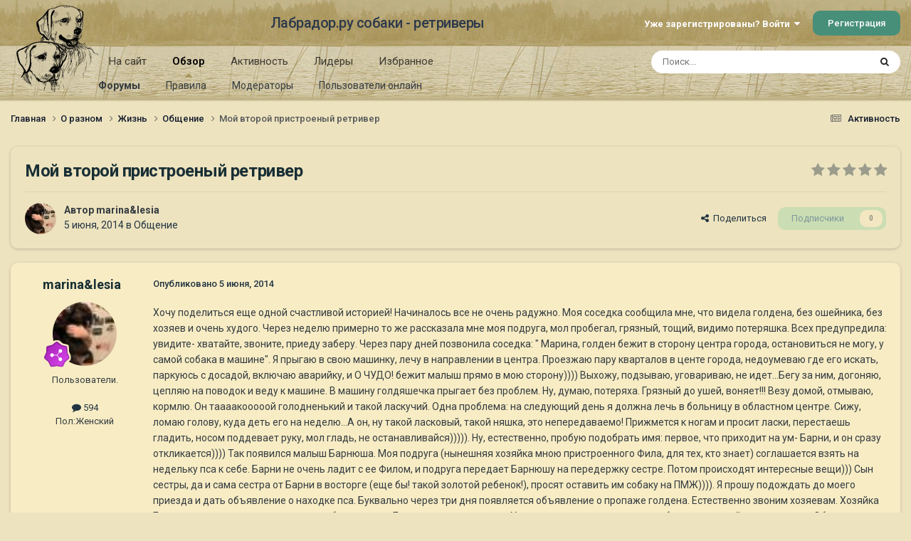

--- FILE ---
content_type: text/html;charset=UTF-8
request_url: https://labrador.ru/ipb/topic/80639-%D0%BC%D0%BE%D0%B9-%D0%B2%D1%82%D0%BE%D1%80%D0%BE%D0%B9-%D0%BF%D1%80%D0%B8%D1%81%D1%82%D1%80%D0%BE%D0%B5%D0%BD%D1%8B%D0%B9-%D1%80%D0%B5%D1%82%D1%80%D0%B8%D0%B2%D0%B5%D1%80/
body_size: 25314
content:
<!DOCTYPE html>
<html lang="ru-RU" dir="ltr">
	<head>
		<meta charset="utf-8">
		<title>Мой второй пристроеный ретривер - Общение - Лабрадор.ру собаки - ретриверы</title>
		
			<!-- Yandex.Metrika counter --><div style="display:none;"><script type="text/javascript">(function(w, c) { (w[c] = w[c] || []).push(function() { try { w.yaCounter3995371 = new Ya.Metrika({id:3995371, enableAll: true, webvisor:true}); } catch(e) { } }); })(window, "yandex_metrika_callbacks");</script></div><script src="//mc.yandex.ru/metrika/watch.js" type="text/javascript" defer="defer"></script><noscript><div><img src="//mc.yandex.ru/watch/3995371" style="position:absolute; left:-9999px;" alt="" /></div></noscript><!-- /Yandex.Metrika counter -->
<script type="text/javascript">
  var _gaq = _gaq || [];
  _gaq.push(['_setAccount', 'UA-29333981-1']);
  _gaq.push(['_trackPageview']);
  (function() {
    var ga = document.createElement('script'); ga.type = 'text/javascript'; ga.async = true;
    ga.src = ('https:' == document.location.protocol ? 'https://ssl' : 'http://www') + '.google-analytics.com/ga.js';
    var s = document.getElementsByTagName('script')[0]; s.parentNode.insertBefore(ga, s);
  })();
</script>

		
		

	<meta name="viewport" content="width=device-width, initial-scale=1">


	
	
		<meta property="og:image" content="https://labrador.ru/ipb/uploads/monthly_2019_02/Labrador_ru.jpg.d0db14b50bbbd2688325be2c292d77b0.jpg">
	


	<meta name="twitter:card" content="summary_large_image" />




	
		
			
				<meta property="og:title" content="Мой второй пристроеный ретривер">
			
		
	

	
		
			
				<meta property="og:type" content="website">
			
		
	

	
		
			
				<meta property="og:url" content="https://labrador.ru/ipb/topic/80639-%D0%BC%D0%BE%D0%B9-%D0%B2%D1%82%D0%BE%D1%80%D0%BE%D0%B9-%D0%BF%D1%80%D0%B8%D1%81%D1%82%D1%80%D0%BE%D0%B5%D0%BD%D1%8B%D0%B9-%D1%80%D0%B5%D1%82%D1%80%D0%B8%D0%B2%D0%B5%D1%80/">
			
		
	

	
		
			
				<meta name="description" content="Хочу поделиться еще одной счастливой историей! Начиналось все не очень радужно. Моя соседка сообщила мне, что видела голдена, без ошейника, без хозяев и очень худого. Через неделю примерно то же рассказала мне моя подруга, мол пробегал, грязный, тощий, видимо потеряшка. Всех предупредила: увидите...">
			
		
	

	
		
			
				<meta property="og:description" content="Хочу поделиться еще одной счастливой историей! Начиналось все не очень радужно. Моя соседка сообщила мне, что видела голдена, без ошейника, без хозяев и очень худого. Через неделю примерно то же рассказала мне моя подруга, мол пробегал, грязный, тощий, видимо потеряшка. Всех предупредила: увидите...">
			
		
	

	
		
			
				<meta property="og:updated_time" content="2014-06-05T15:36:08Z">
			
		
	

	
		
			
				<meta property="og:site_name" content="Лабрадор.ру собаки - ретриверы">
			
		
	

	
		
			
				<meta property="og:locale" content="ru_RU">
			
		
	


	
		<link rel="canonical" href="https://labrador.ru/ipb/topic/80639-%D0%BC%D0%BE%D0%B9-%D0%B2%D1%82%D0%BE%D1%80%D0%BE%D0%B9-%D0%BF%D1%80%D0%B8%D1%81%D1%82%D1%80%D0%BE%D0%B5%D0%BD%D1%8B%D0%B9-%D1%80%D0%B5%D1%82%D1%80%D0%B8%D0%B2%D0%B5%D1%80/" />
	

<link rel="alternate" type="application/rss+xml" title="РРК Форум" href="https://labrador.ru/ipb/rss/1-rrc-%D1%84%D0%BE%D1%80%D1%83%D0%BC.xml/" />



<link rel="manifest" href="https://labrador.ru/ipb/manifest.webmanifest/">
<meta name="msapplication-config" content="https://labrador.ru/ipb/browserconfig.xml/">
<meta name="msapplication-starturl" content="/">
<meta name="application-name" content="Лабрадор.ру собаки - ретриверы">
<meta name="apple-mobile-web-app-title" content="Лабрадор.ру собаки - ретриверы">

	<meta name="theme-color" content="#bfb184">






	

	
		
			<link rel="icon" sizes="36x36" href="https://labrador.ru/ipb/uploads/monthly_2020_11/android-chrome-36x36.png?v=1710352393">
		
	

	
		
			<link rel="icon" sizes="48x48" href="https://labrador.ru/ipb/uploads/monthly_2020_11/android-chrome-48x48.png?v=1710352393">
		
	

	
		
			<link rel="icon" sizes="72x72" href="https://labrador.ru/ipb/uploads/monthly_2020_11/android-chrome-72x72.png?v=1710352393">
		
	

	
		
			<link rel="icon" sizes="96x96" href="https://labrador.ru/ipb/uploads/monthly_2020_11/android-chrome-96x96.png?v=1710352393">
		
	

	
		
			<link rel="icon" sizes="144x144" href="https://labrador.ru/ipb/uploads/monthly_2020_11/android-chrome-144x144.png?v=1710352393">
		
	

	
		
			<link rel="icon" sizes="192x192" href="https://labrador.ru/ipb/uploads/monthly_2020_11/android-chrome-192x192.png?v=1710352393">
		
	

	
		
			<link rel="icon" sizes="256x256" href="https://labrador.ru/ipb/uploads/monthly_2020_11/android-chrome-256x256.png?v=1710352393">
		
	

	
		
			<link rel="icon" sizes="384x384" href="https://labrador.ru/ipb/uploads/monthly_2020_11/android-chrome-384x384.png?v=1710352393">
		
	

	
		
			<link rel="icon" sizes="512x512" href="https://labrador.ru/ipb/uploads/monthly_2020_11/android-chrome-512x512.png?v=1710352393">
		
	

	
		
			<meta name="msapplication-square70x70logo" content="https://labrador.ru/ipb/uploads/monthly_2020_11/msapplication-square70x70logo.png?v=1710352393"/>
		
	

	
		
			<meta name="msapplication-TileImage" content="https://labrador.ru/ipb/uploads/monthly_2020_11/msapplication-TileImage.png?v=1710352393"/>
		
	

	
		
			<meta name="msapplication-square150x150logo" content="https://labrador.ru/ipb/uploads/monthly_2020_11/msapplication-square150x150logo.png?v=1710352393"/>
		
	

	
		
			<meta name="msapplication-wide310x150logo" content="https://labrador.ru/ipb/uploads/monthly_2020_11/msapplication-wide310x150logo.png?v=1710352393"/>
		
	

	
		
			<meta name="msapplication-square310x310logo" content="https://labrador.ru/ipb/uploads/monthly_2020_11/msapplication-square310x310logo.png?v=1710352393"/>
		
	

	
		
			
				<link rel="apple-touch-icon" href="https://labrador.ru/ipb/uploads/monthly_2020_11/apple-touch-icon-57x57.png?v=1710352393">
			
		
	

	
		
			
				<link rel="apple-touch-icon" sizes="60x60" href="https://labrador.ru/ipb/uploads/monthly_2020_11/apple-touch-icon-60x60.png?v=1710352393">
			
		
	

	
		
			
				<link rel="apple-touch-icon" sizes="72x72" href="https://labrador.ru/ipb/uploads/monthly_2020_11/apple-touch-icon-72x72.png?v=1710352393">
			
		
	

	
		
			
				<link rel="apple-touch-icon" sizes="76x76" href="https://labrador.ru/ipb/uploads/monthly_2020_11/apple-touch-icon-76x76.png?v=1710352393">
			
		
	

	
		
			
				<link rel="apple-touch-icon" sizes="114x114" href="https://labrador.ru/ipb/uploads/monthly_2020_11/apple-touch-icon-114x114.png?v=1710352393">
			
		
	

	
		
			
				<link rel="apple-touch-icon" sizes="120x120" href="https://labrador.ru/ipb/uploads/monthly_2020_11/apple-touch-icon-120x120.png?v=1710352393">
			
		
	

	
		
			
				<link rel="apple-touch-icon" sizes="144x144" href="https://labrador.ru/ipb/uploads/monthly_2020_11/apple-touch-icon-144x144.png?v=1710352393">
			
		
	

	
		
			
				<link rel="apple-touch-icon" sizes="152x152" href="https://labrador.ru/ipb/uploads/monthly_2020_11/apple-touch-icon-152x152.png?v=1710352393">
			
		
	

	
		
			
				<link rel="apple-touch-icon" sizes="180x180" href="https://labrador.ru/ipb/uploads/monthly_2020_11/apple-touch-icon-180x180.png?v=1710352393">
			
		
	





<link rel="preload" href="//labrador.ru/ipb/applications/core/interface/font/fontawesome-webfont.woff2?v=4.7.0" as="font" crossorigin="anonymous">
		


	<link rel="preconnect" href="https://fonts.googleapis.com">
	<link rel="preconnect" href="https://fonts.gstatic.com" crossorigin>
	
		<link href="https://fonts.googleapis.com/css2?family=Roboto:wght@300;400;500;600;700&display=swap" rel="stylesheet">
	



	<link rel='stylesheet' href='https://labrador.ru/ipb/uploads/css_built_14/341e4a57816af3ba440d891ca87450ff_framework.css?v=e1da17f76b1758739018' media='all'>

	<link rel='stylesheet' href='https://labrador.ru/ipb/uploads/css_built_14/05e81b71abe4f22d6eb8d1a929494829_responsive.css?v=e1da17f76b1758739018' media='all'>

	<link rel='stylesheet' href='https://labrador.ru/ipb/uploads/css_built_14/20446cf2d164adcc029377cb04d43d17_flags.css?v=e1da17f76b1758739018' media='all'>

	<link rel='stylesheet' href='https://labrador.ru/ipb/uploads/css_built_14/90eb5adf50a8c640f633d47fd7eb1778_core.css?v=e1da17f76b1758739018' media='all'>

	<link rel='stylesheet' href='https://labrador.ru/ipb/uploads/css_built_14/5a0da001ccc2200dc5625c3f3934497d_core_responsive.css?v=e1da17f76b1758739018' media='all'>

	<link rel='stylesheet' href='https://labrador.ru/ipb/uploads/css_built_14/62e269ced0fdab7e30e026f1d30ae516_forums.css?v=e1da17f76b1758739018' media='all'>

	<link rel='stylesheet' href='https://labrador.ru/ipb/uploads/css_built_14/76e62c573090645fb99a15a363d8620e_forums_responsive.css?v=e1da17f76b1758739018' media='all'>

	<link rel='stylesheet' href='https://labrador.ru/ipb/uploads/css_built_14/ebdea0c6a7dab6d37900b9190d3ac77b_topics.css?v=e1da17f76b1758739018' media='all'>





<link rel='stylesheet' href='https://labrador.ru/ipb/uploads/css_built_14/258adbb6e4f3e83cd3b355f84e3fa002_custom.css?v=e1da17f76b1758739018' media='all'>




		
		

        <script src="https://ajax.googleapis.com/ajax/libs/jquery/3.1.1/jquery.min.js"></script>
        <script type="text/javascript" src="/design/scrollup1.js"></script>
      <!-- Yandex.RTB -->
		<script>window.yaContextCb=window.yaContextCb||[]</script>
		<script src="https://yandex.ru/ads/system/context.js" async></script>
	</head>
	<body class='ipsApp ipsApp_front ipsJS_none ipsClearfix' data-controller='core.front.core.app' data-message="" data-pageApp='forums' data-pageLocation='front' data-pageModule='forums' data-pageController='topic' data-pageID='80639' >


<script src="https://ajax.googleapis.com/ajax/libs/jquery/3.1.1/jquery.min.js"></script>
<script type="text/javascript" src="/design/scrollup1.js"></script>

		<a href='#ipsLayout_mainArea' class='ipsHide' title='Перейти к основному содержанию на этой странице' accesskey='m'>Перейти к содержанию</a>
		
			<div id='ipsLayout_header' class='ipsClearfix'>
				





				<header>
					<div class='ipsLayout_container'>
						

<a href='https://labrador.ru/ipb/' id='elLogo' accesskey='1'><img src="https://labrador.ru/ipb/uploads/monthly_2020_11/863546834_Logo140x140ver2.png.407632b3582a04449f7a58ea362c78ab.png" alt='Лабрадор.ру собаки - ретриверы'></a>
<a href='https://labrador.ru/ipb/' id='elSiteTitle' accesskey='1'>Лабрадор.ру собаки - ретриверы</a>
						
							

	<ul id='elUserNav' class='ipsList_inline cSignedOut ipsResponsive_showDesktop'>
		
        
		
        
        
            
            <li id='elSignInLink'>
                <a href='https://labrador.ru/ipb/login/' data-ipsMenu-closeOnClick="false" data-ipsMenu id='elUserSignIn'>
                    Уже зарегистрированы? Войти &nbsp;<i class='fa fa-caret-down'></i>
                </a>
                
<div id='elUserSignIn_menu' class='ipsMenu ipsMenu_auto ipsHide'>
	<form accept-charset='utf-8' method='post' action='https://labrador.ru/ipb/login/'>
		<input type="hidden" name="csrfKey" value="c292aef47ba09e1352d4981deb87cd73">
		<input type="hidden" name="ref" value="[base64]">
		<div data-role="loginForm">
			
			
			
				<div class='ipsColumns ipsColumns_noSpacing'>
					<div class='ipsColumn ipsColumn_wide' id='elUserSignIn_internal'>
						
<div class="ipsPad ipsForm ipsForm_vertical">
	<h4 class="ipsType_sectionHead">Войти</h4>
	<br><br>
	<ul class='ipsList_reset'>
		<li class="ipsFieldRow ipsFieldRow_noLabel ipsFieldRow_fullWidth">
			
			
				<input type="text" placeholder="Отображаемое имя или email адрес" name="auth" autocomplete="email">
			
		</li>
		<li class="ipsFieldRow ipsFieldRow_noLabel ipsFieldRow_fullWidth">
			<input type="password" placeholder="Пароль" name="password" autocomplete="current-password">
		</li>
		<li class="ipsFieldRow ipsFieldRow_checkbox ipsClearfix">
			<span class="ipsCustomInput">
				<input type="checkbox" name="remember_me" id="remember_me_checkbox" value="1" checked aria-checked="true">
				<span></span>
			</span>
			<div class="ipsFieldRow_content">
				<label class="ipsFieldRow_label" for="remember_me_checkbox">Запомнить</label>
				<span class="ipsFieldRow_desc">Не рекомендуется для компьютеров с общим доступом</span>
			</div>
		</li>
		<li class="ipsFieldRow ipsFieldRow_fullWidth">
			<button type="submit" name="_processLogin" value="usernamepassword" class="ipsButton ipsButton_primary ipsButton_small" id="elSignIn_submit">Войти</button>
			
				<p class="ipsType_right ipsType_small">
					
						<a href='https://labrador.ru/ipb/lostpassword/' data-ipsDialog data-ipsDialog-title='Забыли пароль?'>
					
					Забыли пароль?</a>
				</p>
			
		</li>
	</ul>
</div>
					</div>
					<div class='ipsColumn ipsColumn_wide'>
						<div class='ipsPadding' id='elUserSignIn_external'>
							<div class='ipsAreaBackground_light ipsPadding:half'>
								
								
									<div class='ipsType_center ipsMargin_top:half'>
										

<button type="submit" name="_processLogin" value="3" class='ipsButton ipsButton_verySmall ipsButton_fullWidth ipsSocial ipsSocial_google' style="background-color: #4285F4">
	
		<span class='ipsSocial_icon'>
			
				<i class='fa fa-google'></i>
			
		</span>
		<span class='ipsSocial_text'>Войти с помощью Google</span>
	
</button>
									</div>
								
							</div>
						</div>
					</div>
				</div>
			
		</div>
	</form>
</div>
            </li>
            
        
		
			<li>
				
					<a href='https://labrador.ru/ipb/register/' data-ipsDialog data-ipsDialog-size='narrow' data-ipsDialog-title='Регистрация' id='elRegisterButton' class='ipsButton ipsButton_normal ipsButton_primary'>Регистрация</a>
				
			</li>
		
	</ul>

							
<ul class='ipsMobileHamburger ipsList_reset ipsResponsive_hideDesktop'>
	<li data-ipsDrawer data-ipsDrawer-drawerElem='#elMobileDrawer'>
		<a href='#'>
			
			
				
			
			
			
			<i class='fa fa-navicon'></i>
		</a>
	</li>
</ul>
						
					</div>
				</header>
				

	<nav data-controller='core.front.core.navBar' class=' ipsResponsive_showDesktop'>
		<div class='ipsNavBar_primary ipsLayout_container '>
			<ul data-role="primaryNavBar" class='ipsClearfix'>
				


	
		
		
		<li  id='elNavSecondary_14' data-role="navBarItem" data-navApp="core" data-navExt="CustomItem">
			
			
				<a href="https://labrador.ru"  data-navItem-id="14" >
					На сайт<span class='ipsNavBar_active__identifier'></span>
				</a>
			
			
				<ul class='ipsNavBar_secondary ipsHide' data-role='secondaryNavBar'>
					


	
		
		
		<li  id='elNavSecondary_15' data-role="navBarItem" data-navApp="core" data-navExt="CustomItem">
			
			
				<a href="https://labrador.ru"  data-navItem-id="15" >
					Главная<span class='ipsNavBar_active__identifier'></span>
				</a>
			
			
		</li>
	
	

	
		
		
		<li  id='elNavSecondary_16' data-role="navBarItem" data-navApp="core" data-navExt="CustomItem">
			
			
				<a href="https://labrador.ru/puppies.php"  data-navItem-id="16" >
					Щенки<span class='ipsNavBar_active__identifier'></span>
				</a>
			
			
		</li>
	
	

	
		
		
		<li  id='elNavSecondary_17' data-role="navBarItem" data-navApp="core" data-navExt="CustomItem">
			
			
				<a href="https://labrador.ru/personalities/"  data-navItem-id="17" >
					Персоналии<span class='ipsNavBar_active__identifier'></span>
				</a>
			
			
		</li>
	
	

					<li class='ipsHide' id='elNavigationMore_14' data-role='navMore'>
						<a href='#' data-ipsMenu data-ipsMenu-appendTo='#elNavigationMore_14' id='elNavigationMore_14_dropdown'>Больше <i class='fa fa-caret-down'></i></a>
						<ul class='ipsHide ipsMenu ipsMenu_auto' id='elNavigationMore_14_dropdown_menu' data-role='moreDropdown'></ul>
					</li>
				</ul>
			
		</li>
	
	

	
		
		
			
		
		<li class='ipsNavBar_active' data-active id='elNavSecondary_1' data-role="navBarItem" data-navApp="core" data-navExt="CustomItem">
			
			
				<a href="https://labrador.ru/ipb/"  data-navItem-id="1" data-navDefault>
					Обзор<span class='ipsNavBar_active__identifier'></span>
				</a>
			
			
				<ul class='ipsNavBar_secondary ' data-role='secondaryNavBar'>
					


	
		
		
			
		
		<li class='ipsNavBar_active' data-active id='elNavSecondary_3' data-role="navBarItem" data-navApp="forums" data-navExt="Forums">
			
			
				<a href="https://labrador.ru/ipb/"  data-navItem-id="3" data-navDefault>
					Форумы<span class='ipsNavBar_active__identifier'></span>
				</a>
			
			
		</li>
	
	

	
		
		
		<li  id='elNavSecondary_5' data-role="navBarItem" data-navApp="core" data-navExt="Guidelines">
			
			
				<a href="https://labrador.ru/ipb/guidelines/"  data-navItem-id="5" >
					Правила<span class='ipsNavBar_active__identifier'></span>
				</a>
			
			
		</li>
	
	

	
		
		
		<li  id='elNavSecondary_6' data-role="navBarItem" data-navApp="core" data-navExt="StaffDirectory">
			
			
				<a href="https://labrador.ru/ipb/staff/"  data-navItem-id="6" >
					Модераторы<span class='ipsNavBar_active__identifier'></span>
				</a>
			
			
		</li>
	
	

	
		
		
		<li  id='elNavSecondary_7' data-role="navBarItem" data-navApp="core" data-navExt="OnlineUsers">
			
			
				<a href="https://labrador.ru/ipb/online/"  data-navItem-id="7" >
					Пользователи онлайн<span class='ipsNavBar_active__identifier'></span>
				</a>
			
			
		</li>
	
	

					<li class='ipsHide' id='elNavigationMore_1' data-role='navMore'>
						<a href='#' data-ipsMenu data-ipsMenu-appendTo='#elNavigationMore_1' id='elNavigationMore_1_dropdown'>Больше <i class='fa fa-caret-down'></i></a>
						<ul class='ipsHide ipsMenu ipsMenu_auto' id='elNavigationMore_1_dropdown_menu' data-role='moreDropdown'></ul>
					</li>
				</ul>
			
		</li>
	
	

	
		
		
		<li  id='elNavSecondary_2' data-role="navBarItem" data-navApp="core" data-navExt="CustomItem">
			
			
				<a href="https://labrador.ru/ipb/discover/"  data-navItem-id="2" >
					Активность<span class='ipsNavBar_active__identifier'></span>
				</a>
			
			
				<ul class='ipsNavBar_secondary ipsHide' data-role='secondaryNavBar'>
					


	
		
		
		<li  id='elNavSecondary_8' data-role="navBarItem" data-navApp="core" data-navExt="AllActivity">
			
			
				<a href="https://labrador.ru/ipb/discover/"  data-navItem-id="8" >
					Активность<span class='ipsNavBar_active__identifier'></span>
				</a>
			
			
		</li>
	
	

	
		
		
		<li  id='elNavSecondary_9' data-role="navBarItem" data-navApp="core" data-navExt="YourActivityStreams">
			
			
				<a href="#"  data-navItem-id="9" >
					Ленты моей активности<span class='ipsNavBar_active__identifier'></span>
				</a>
			
			
		</li>
	
	

	
		
		
		<li  id='elNavSecondary_10' data-role="navBarItem" data-navApp="core" data-navExt="YourActivityStreamsItem">
			
			
				<a href="https://labrador.ru/ipb/discover/unread/"  data-navItem-id="10" >
					Непрочитанное<span class='ipsNavBar_active__identifier'></span>
				</a>
			
			
		</li>
	
	

	
		
		
		<li  id='elNavSecondary_11' data-role="navBarItem" data-navApp="core" data-navExt="YourActivityStreamsItem">
			
			
				<a href="https://labrador.ru/ipb/discover/content-started/"  data-navItem-id="11" >
					Созданный мной контент<span class='ipsNavBar_active__identifier'></span>
				</a>
			
			
		</li>
	
	

	
		
		
		<li  id='elNavSecondary_12' data-role="navBarItem" data-navApp="core" data-navExt="Search">
			
			
				<a href="https://labrador.ru/ipb/search/"  data-navItem-id="12" >
					Поиск<span class='ipsNavBar_active__identifier'></span>
				</a>
			
			
		</li>
	
	

					<li class='ipsHide' id='elNavigationMore_2' data-role='navMore'>
						<a href='#' data-ipsMenu data-ipsMenu-appendTo='#elNavigationMore_2' id='elNavigationMore_2_dropdown'>Больше <i class='fa fa-caret-down'></i></a>
						<ul class='ipsHide ipsMenu ipsMenu_auto' id='elNavigationMore_2_dropdown_menu' data-role='moreDropdown'></ul>
					</li>
				</ul>
			
		</li>
	
	

	
		
		
		<li  id='elNavSecondary_20' data-role="navBarItem" data-navApp="core" data-navExt="Leaderboard">
			
			
				<a href="https://labrador.ru/ipb/leaderboard/"  data-navItem-id="20" >
					Лидеры<span class='ipsNavBar_active__identifier'></span>
				</a>
			
			
		</li>
	
	

	
		
		
		<li  id='elNavSecondary_21' data-role="navBarItem" data-navApp="core" data-navExt="Promoted">
			
			
				<a href="https://labrador.ru/ipb/ourpicks/"  data-navItem-id="21" >
					Избранное<span class='ipsNavBar_active__identifier'></span>
				</a>
			
			
		</li>
	
	

	
	

				<li class='ipsHide' id='elNavigationMore' data-role='navMore'>
					<a href='#' data-ipsMenu data-ipsMenu-appendTo='#elNavigationMore' id='elNavigationMore_dropdown'>Больше</a>
					<ul class='ipsNavBar_secondary ipsHide' data-role='secondaryNavBar'>
						<li class='ipsHide' id='elNavigationMore_more' data-role='navMore'>
							<a href='#' data-ipsMenu data-ipsMenu-appendTo='#elNavigationMore_more' id='elNavigationMore_more_dropdown'>Больше <i class='fa fa-caret-down'></i></a>
							<ul class='ipsHide ipsMenu ipsMenu_auto' id='elNavigationMore_more_dropdown_menu' data-role='moreDropdown'></ul>
						</li>
					</ul>
				</li>
			</ul>
			

	<div id="elSearchWrapper">
		<div id='elSearch' data-controller="core.front.core.quickSearch">
			<form accept-charset='utf-8' action='//labrador.ru/ipb/search/?do=quicksearch' method='post'>
                <input type='search' id='elSearchField' placeholder='Поиск...' name='q' autocomplete='off' aria-label='Поиск'>
                <details class='cSearchFilter'>
                    <summary class='cSearchFilter__text'></summary>
                    <ul class='cSearchFilter__menu'>
                        
                        <li><label><input type="radio" name="type" value="all" ><span class='cSearchFilter__menuText'>Везде</span></label></li>
                        
                            
                                <li><label><input type="radio" name="type" value='contextual_{&quot;type&quot;:&quot;forums_topic&quot;,&quot;nodes&quot;:2}' checked><span class='cSearchFilter__menuText'>Этот форум</span></label></li>
                            
                                <li><label><input type="radio" name="type" value='contextual_{&quot;type&quot;:&quot;forums_topic&quot;,&quot;item&quot;:80639}' checked><span class='cSearchFilter__menuText'>Эта тема</span></label></li>
                            
                        
                        
                            <li><label><input type="radio" name="type" value="core_statuses_status"><span class='cSearchFilter__menuText'>Обновления статусов</span></label></li>
                        
                            <li><label><input type="radio" name="type" value="forums_topic"><span class='cSearchFilter__menuText'>Темы</span></label></li>
                        
                            <li><label><input type="radio" name="type" value="core_members"><span class='cSearchFilter__menuText'>Пользователи</span></label></li>
                        
                    </ul>
                </details>
				<button class='cSearchSubmit' type="submit" aria-label='Поиск'><i class="fa fa-search"></i></button>
			</form>
		</div>
	</div>

		</div>
	</nav>

				
<ul id='elMobileNav' class='ipsResponsive_hideDesktop' data-controller='core.front.core.mobileNav'>
	
		
			
			
				
				
			
				
				
			
				
					<li id='elMobileBreadcrumb'>
						<a href='https://labrador.ru/ipb/forum/2-%D0%BE%D0%B1%D1%89%D0%B5%D0%BD%D0%B8%D0%B5/'>
							<span>Общение</span>
						</a>
					</li>
				
				
			
				
				
			
		
	
	
	
	<li >
		<a data-action="defaultStream" href='https://labrador.ru/ipb/discover/'><i class="fa fa-newspaper-o" aria-hidden="true"></i></a>
	</li>

	

	
		<li class='ipsJS_show'>
			<a href='https://labrador.ru/ipb/search/'><i class='fa fa-search'></i></a>
		</li>
	
</ul>
			</div>
		
		<main id='ipsLayout_body' class='ipsLayout_container'>
			<div id='ipsLayout_contentArea'>
				<div id='ipsLayout_contentWrapper'>
					
<nav class='ipsBreadcrumb ipsBreadcrumb_top ipsFaded_withHover'>
	

	<ul class='ipsList_inline ipsPos_right'>
		
		<li >
			<a data-action="defaultStream" class='ipsType_light '  href='https://labrador.ru/ipb/discover/'><i class="fa fa-newspaper-o" aria-hidden="true"></i> <span>Активность</span></a>
		</li>
		
	</ul>

	<ul data-role="breadcrumbList">
		<li>
			<a title="Главная" href='https://labrador.ru/ipb/'>
				<span>Главная <i class='fa fa-angle-right'></i></span>
			</a>
		</li>
		
		
			<li>
				
					<a href='https://labrador.ru/ipb/forum/1-%D0%BE-%D1%80%D0%B0%D0%B7%D0%BD%D0%BE%D0%BC/'>
						<span>О разном <i class='fa fa-angle-right' aria-hidden="true"></i></span>
					</a>
				
			</li>
		
			<li>
				
					<a href='https://labrador.ru/ipb/forum/62-%D0%B6%D0%B8%D0%B7%D0%BD%D1%8C/'>
						<span>Жизнь <i class='fa fa-angle-right' aria-hidden="true"></i></span>
					</a>
				
			</li>
		
			<li>
				
					<a href='https://labrador.ru/ipb/forum/2-%D0%BE%D0%B1%D1%89%D0%B5%D0%BD%D0%B8%D0%B5/'>
						<span>Общение <i class='fa fa-angle-right' aria-hidden="true"></i></span>
					</a>
				
			</li>
		
			<li>
				
					Мой второй пристроеный ретривер
				
			</li>
		
	</ul>
</nav>
					
					<div id='ipsLayout_mainArea'>
						
						
						
						

	




						



<div class='ipsPageHeader ipsResponsive_pull ipsBox ipsPadding sm:ipsPadding:half ipsMargin_bottom'>
		
	
	<div class='ipsFlex ipsFlex-ai:center ipsFlex-fw:wrap ipsGap:4'>
		<div class='ipsFlex-flex:11'>
			<h1 class='ipsType_pageTitle ipsContained_container'>
				

				
				
					<span class='ipsType_break ipsContained'>
						<span>Мой второй пристроеный ретривер</span>
					</span>
				
			</h1>
			
			
		</div>
		
			<div class='ipsFlex-flex:00 ipsType_light'>
				
				
<div  class='ipsClearfix ipsRating  ipsRating_veryLarge'>
	
	<ul class='ipsRating_collective'>
		
			
				<li class='ipsRating_off'>
					<i class='fa fa-star'></i>
				</li>
			
		
			
				<li class='ipsRating_off'>
					<i class='fa fa-star'></i>
				</li>
			
		
			
				<li class='ipsRating_off'>
					<i class='fa fa-star'></i>
				</li>
			
		
			
				<li class='ipsRating_off'>
					<i class='fa fa-star'></i>
				</li>
			
		
			
				<li class='ipsRating_off'>
					<i class='fa fa-star'></i>
				</li>
			
		
	</ul>
</div>
			</div>
		
	</div>
	<hr class='ipsHr'>
	<div class='ipsPageHeader__meta ipsFlex ipsFlex-jc:between ipsFlex-ai:center ipsFlex-fw:wrap ipsGap:3'>
		<div class='ipsFlex-flex:11'>
			<div class='ipsPhotoPanel ipsPhotoPanel_mini ipsPhotoPanel_notPhone ipsClearfix'>
				


	<a href="https://labrador.ru/ipb/profile/28298-marinalesia/" rel="nofollow" data-ipsHover data-ipsHover-width="370" data-ipsHover-target="https://labrador.ru/ipb/profile/28298-marinalesia/?do=hovercard" class="ipsUserPhoto ipsUserPhoto_mini" title="Перейти в профиль marina&amp;lesia">
		<img src='https://labrador.ru/ipb/uploads/profile/photo-thumb-28298.jpg' alt='marina&amp;lesia' loading="lazy">
	</a>

				<div>
					<p class='ipsType_reset ipsType_blendLinks'>
						<span class='ipsType_normal'>
						
							<strong>Автор 


<a href='https://labrador.ru/ipb/profile/28298-marinalesia/' rel="nofollow" data-ipsHover data-ipsHover-width='370' data-ipsHover-target='https://labrador.ru/ipb/profile/28298-marinalesia/?do=hovercard&amp;referrer=https%253A%252F%252Flabrador.ru%252Fipb%252Ftopic%252F80639-%2525D0%2525BC%2525D0%2525BE%2525D0%2525B9-%2525D0%2525B2%2525D1%252582%2525D0%2525BE%2525D1%252580%2525D0%2525BE%2525D0%2525B9-%2525D0%2525BF%2525D1%252580%2525D0%2525B8%2525D1%252581%2525D1%252582%2525D1%252580%2525D0%2525BE%2525D0%2525B5%2525D0%2525BD%2525D1%25258B%2525D0%2525B9-%2525D1%252580%2525D0%2525B5%2525D1%252582%2525D1%252580%2525D0%2525B8%2525D0%2525B2%2525D0%2525B5%2525D1%252580%252F' title="Перейти в профиль marina&amp;lesia" class="ipsType_break">marina&amp;lesia</a></strong><br />
							<span class='ipsType_light'><time datetime='2014-06-05T03:15:16Z' title='05.06.2014 03:15' data-short='11 г.'>5 июня, 2014</time> в <a href="https://labrador.ru/ipb/forum/2-%D0%BE%D0%B1%D1%89%D0%B5%D0%BD%D0%B8%D0%B5/">Общение</a></span>
						
						</span>
					</p>
				</div>
			</div>
		</div>
		
			<div class='ipsFlex-flex:01 ipsResponsive_hidePhone'>
				<div class='ipsShareLinks'>
					
						


    <a href='#elShareItem_225135682_menu' id='elShareItem_225135682' data-ipsMenu class='ipsShareButton ipsButton ipsButton_verySmall ipsButton_link ipsButton_link--light'>
        <span><i class='fa fa-share-alt'></i></span> &nbsp;Поделиться
    </a>

    <div class='ipsPadding ipsMenu ipsMenu_normal ipsHide' id='elShareItem_225135682_menu' data-controller="core.front.core.sharelink">
        
        
        <span data-ipsCopy data-ipsCopy-flashmessage>
            <a href="https://labrador.ru/ipb/topic/80639-%D0%BC%D0%BE%D0%B9-%D0%B2%D1%82%D0%BE%D1%80%D0%BE%D0%B9-%D0%BF%D1%80%D0%B8%D1%81%D1%82%D1%80%D0%BE%D0%B5%D0%BD%D1%8B%D0%B9-%D1%80%D0%B5%D1%82%D1%80%D0%B8%D0%B2%D0%B5%D1%80/" class="ipsButton ipsButton_light ipsButton_small ipsButton_fullWidth" data-role="copyButton" data-clipboard-text="https://labrador.ru/ipb/topic/80639-%D0%BC%D0%BE%D0%B9-%D0%B2%D1%82%D0%BE%D1%80%D0%BE%D0%B9-%D0%BF%D1%80%D0%B8%D1%81%D1%82%D1%80%D0%BE%D0%B5%D0%BD%D1%8B%D0%B9-%D1%80%D0%B5%D1%82%D1%80%D0%B8%D0%B2%D0%B5%D1%80/" data-ipstooltip title='Скопировать в буфер обмена'><i class="fa fa-clone"></i> https://labrador.ru/ipb/topic/80639-%D0%BC%D0%BE%D0%B9-%D0%B2%D1%82%D0%BE%D1%80%D0%BE%D0%B9-%D0%BF%D1%80%D0%B8%D1%81%D1%82%D1%80%D0%BE%D0%B5%D0%BD%D1%8B%D0%B9-%D1%80%D0%B5%D1%82%D1%80%D0%B8%D0%B2%D0%B5%D1%80/</a>
        </span>
        <ul class='ipsShareLinks ipsMargin_top:half'>
            
                <li>
<a href="https://www.linkedin.com/shareArticle?mini=true&amp;url=https%3A%2F%2Flabrador.ru%2Fipb%2Ftopic%2F80639-%25D0%25BC%25D0%25BE%25D0%25B9-%25D0%25B2%25D1%2582%25D0%25BE%25D1%2580%25D0%25BE%25D0%25B9-%25D0%25BF%25D1%2580%25D0%25B8%25D1%2581%25D1%2582%25D1%2580%25D0%25BE%25D0%25B5%25D0%25BD%25D1%258B%25D0%25B9-%25D1%2580%25D0%25B5%25D1%2582%25D1%2580%25D0%25B8%25D0%25B2%25D0%25B5%25D1%2580%2F&amp;title=%D0%9C%D0%BE%D0%B9+%D0%B2%D1%82%D0%BE%D1%80%D0%BE%D0%B9+%D0%BF%D1%80%D0%B8%D1%81%D1%82%D1%80%D0%BE%D0%B5%D0%BD%D1%8B%D0%B9+%D1%80%D0%B5%D1%82%D1%80%D0%B8%D0%B2%D0%B5%D1%80" rel="nofollow noopener" class="cShareLink cShareLink_linkedin" target="_blank" data-role="shareLink" title='Поделиться в LinkedIn' data-ipsTooltip>
	<i class="fa fa-linkedin"></i>
</a></li>
            
                <li>
<style>
	.cShareLink_vkcom {background:#4a76a8;}
</style>
<a href="https://vk.com/share.php?url=https%3A%2F%2Flabrador.ru%2Fipb%2Ftopic%2F80639-%25D0%25BC%25D0%25BE%25D0%25B9-%25D0%25B2%25D1%2582%25D0%25BE%25D1%2580%25D0%25BE%25D0%25B9-%25D0%25BF%25D1%2580%25D0%25B8%25D1%2581%25D1%2582%25D1%2580%25D0%25BE%25D0%25B5%25D0%25BD%25D1%258B%25D0%25B9-%25D1%2580%25D0%25B5%25D1%2582%25D1%2580%25D0%25B8%25D0%25B2%25D0%25B5%25D1%2580%2F&amp;title=%D0%9C%D0%BE%D0%B9+%D0%B2%D1%82%D0%BE%D1%80%D0%BE%D0%B9+%D0%BF%D1%80%D0%B8%D1%81%D1%82%D1%80%D0%BE%D0%B5%D0%BD%D1%8B%D0%B9+%D1%80%D0%B5%D1%82%D1%80%D0%B8%D0%B2%D0%B5%D1%80" class="cShareLink cShareLink_vkcom" target="_blank" data-role="shareLink" title='Share to vk.com' data-ipsTooltip rel='noopener'>
	<i class="fa fa-vk"></i>
</a></li>
            
                <li>
<a href="https://www.facebook.com/sharer/sharer.php?u=https%3A%2F%2Flabrador.ru%2Fipb%2Ftopic%2F80639-%25D0%25BC%25D0%25BE%25D0%25B9-%25D0%25B2%25D1%2582%25D0%25BE%25D1%2580%25D0%25BE%25D0%25B9-%25D0%25BF%25D1%2580%25D0%25B8%25D1%2581%25D1%2582%25D1%2580%25D0%25BE%25D0%25B5%25D0%25BD%25D1%258B%25D0%25B9-%25D1%2580%25D0%25B5%25D1%2582%25D1%2580%25D0%25B8%25D0%25B2%25D0%25B5%25D1%2580%2F" class="cShareLink cShareLink_facebook" target="_blank" data-role="shareLink" title='Поделиться в Facebook' data-ipsTooltip rel='noopener nofollow'>
	<i class="fa fa-facebook"></i>
</a></li>
            
                <li>
<a href="mailto:?subject=%D0%9C%D0%BE%D0%B9%20%D0%B2%D1%82%D0%BE%D1%80%D0%BE%D0%B9%20%D0%BF%D1%80%D0%B8%D1%81%D1%82%D1%80%D0%BE%D0%B5%D0%BD%D1%8B%D0%B9%20%D1%80%D0%B5%D1%82%D1%80%D0%B8%D0%B2%D0%B5%D1%80&body=https%3A%2F%2Flabrador.ru%2Fipb%2Ftopic%2F80639-%25D0%25BC%25D0%25BE%25D0%25B9-%25D0%25B2%25D1%2582%25D0%25BE%25D1%2580%25D0%25BE%25D0%25B9-%25D0%25BF%25D1%2580%25D0%25B8%25D1%2581%25D1%2582%25D1%2580%25D0%25BE%25D0%25B5%25D0%25BD%25D1%258B%25D0%25B9-%25D1%2580%25D0%25B5%25D1%2582%25D1%2580%25D0%25B8%25D0%25B2%25D0%25B5%25D1%2580%2F" rel='nofollow' class='cShareLink cShareLink_email' title='Поделиться по email' data-ipsTooltip>
	<i class="fa fa-envelope"></i>
</a></li>
            
                <li>
<a href="https://x.com/share?url=https%3A%2F%2Flabrador.ru%2Fipb%2Ftopic%2F80639-%2525D0%2525BC%2525D0%2525BE%2525D0%2525B9-%2525D0%2525B2%2525D1%252582%2525D0%2525BE%2525D1%252580%2525D0%2525BE%2525D0%2525B9-%2525D0%2525BF%2525D1%252580%2525D0%2525B8%2525D1%252581%2525D1%252582%2525D1%252580%2525D0%2525BE%2525D0%2525B5%2525D0%2525BD%2525D1%25258B%2525D0%2525B9-%2525D1%252580%2525D0%2525B5%2525D1%252582%2525D1%252580%2525D0%2525B8%2525D0%2525B2%2525D0%2525B5%2525D1%252580%2F" class="cShareLink cShareLink_x" target="_blank" data-role="shareLink" title='Поделиться в X' data-ipsTooltip rel='nofollow noopener'>
    <i class="fa fa-x"></i>
</a></li>
            
        </ul>
        
            <hr class='ipsHr'>
            <button class='ipsHide ipsButton ipsButton_verySmall ipsButton_light ipsButton_fullWidth ipsMargin_top:half' data-controller='core.front.core.webshare' data-role='webShare' data-webShareTitle='Мой второй пристроеный ретривер' data-webShareText='Мой второй пристроеный ретривер' data-webShareUrl='https://labrador.ru/ipb/topic/80639-%D0%BC%D0%BE%D0%B9-%D0%B2%D1%82%D0%BE%D1%80%D0%BE%D0%B9-%D0%BF%D1%80%D0%B8%D1%81%D1%82%D1%80%D0%BE%D0%B5%D0%BD%D1%8B%D0%B9-%D1%80%D0%B5%D1%82%D1%80%D0%B8%D0%B2%D0%B5%D1%80/'>Поделиться</button>
        
    </div>

					
					
                    

					



					

<div data-followApp='forums' data-followArea='topic' data-followID='80639' data-controller='core.front.core.followButton'>
	

	<a href='https://labrador.ru/ipb/login/' rel="nofollow" class="ipsFollow ipsPos_middle ipsButton ipsButton_light ipsButton_verySmall ipsButton_disabled" data-role="followButton" data-ipsTooltip title='Авторизация'>
		<span>Подписчики</span>
		<span class='ipsCommentCount'>0</span>
	</a>

</div>
				</div>
			</div>
					
	</div>
	
	
</div>








<div class='ipsClearfix'>
	<ul class="ipsToolList ipsToolList_horizontal ipsClearfix ipsSpacer_both ipsResponsive_hidePhone">
		
		
		
	</ul>
</div>

<div id='comments' data-controller='core.front.core.commentFeed,forums.front.topic.view, core.front.core.ignoredComments' data-autoPoll data-baseURL='https://labrador.ru/ipb/topic/80639-%D0%BC%D0%BE%D0%B9-%D0%B2%D1%82%D0%BE%D1%80%D0%BE%D0%B9-%D0%BF%D1%80%D0%B8%D1%81%D1%82%D1%80%D0%BE%D0%B5%D0%BD%D1%8B%D0%B9-%D1%80%D0%B5%D1%82%D1%80%D0%B8%D0%B2%D0%B5%D1%80/' data-lastPage data-feedID='topic-80639' class='cTopic ipsClear ipsSpacer_top'>
	
			
	

	

<div data-controller='core.front.core.recommendedComments' data-url='https://labrador.ru/ipb/topic/80639-%D0%BC%D0%BE%D0%B9-%D0%B2%D1%82%D0%BE%D1%80%D0%BE%D0%B9-%D0%BF%D1%80%D0%B8%D1%81%D1%82%D1%80%D0%BE%D0%B5%D0%BD%D1%8B%D0%B9-%D1%80%D0%B5%D1%82%D1%80%D0%B8%D0%B2%D0%B5%D1%80/?recommended=comments' class='ipsRecommendedComments ipsHide'>
	<div data-role="recommendedComments">
		<h2 class='ipsType_sectionHead ipsType_large ipsType_bold ipsMargin_bottom'>Рекомендуемые сообщения</h2>
		
	</div>
</div>
	
	<div id="elPostFeed" data-role='commentFeed' data-controller='core.front.core.moderation' >
		<form action="https://labrador.ru/ipb/topic/80639-%D0%BC%D0%BE%D0%B9-%D0%B2%D1%82%D0%BE%D1%80%D0%BE%D0%B9-%D0%BF%D1%80%D0%B8%D1%81%D1%82%D1%80%D0%BE%D0%B5%D0%BD%D1%8B%D0%B9-%D1%80%D0%B5%D1%82%D1%80%D0%B8%D0%B2%D0%B5%D1%80/?csrfKey=c292aef47ba09e1352d4981deb87cd73&amp;do=multimodComment" method="post" data-ipsPageAction data-role='moderationTools'>
			
			
				

					

					
					



<a id='findComment-2687400'></a>
<a id='comment-2687400'></a>
<article  id='elComment_2687400' class='cPost ipsBox ipsResponsive_pull  ipsComment  ipsComment_parent ipsClearfix ipsClear ipsColumns ipsColumns_noSpacing ipsColumns_collapsePhone    '>
	

	

	<div class='cAuthorPane_mobile ipsResponsive_showPhone'>
		<div class='cAuthorPane_photo'>
			<div class='cAuthorPane_photoWrap'>
				


	<a href="https://labrador.ru/ipb/profile/28298-marinalesia/" rel="nofollow" data-ipsHover data-ipsHover-width="370" data-ipsHover-target="https://labrador.ru/ipb/profile/28298-marinalesia/?do=hovercard" class="ipsUserPhoto ipsUserPhoto_large" title="Перейти в профиль marina&amp;lesia">
		<img src='https://labrador.ru/ipb/uploads/profile/photo-thumb-28298.jpg' alt='marina&amp;lesia' loading="lazy">
	</a>

				
				
					<a href="https://labrador.ru/ipb/profile/28298-marinalesia/badges/" rel="nofollow">
						
<img src='https://labrador.ru/ipb/uploads/monthly_2021_06/8_Regular.svg' loading="lazy" alt="Community Regular" class="cAuthorPane_badge cAuthorPane_badge--rank ipsOutline ipsOutline:2px" data-ipsTooltip title="Звание: Community Regular (8/14)">
					</a>
				
			</div>
		</div>
		<div class='cAuthorPane_content'>
			<h3 class='ipsType_sectionHead cAuthorPane_author ipsType_break ipsType_blendLinks ipsFlex ipsFlex-ai:center'>
				


<a href='https://labrador.ru/ipb/profile/28298-marinalesia/' rel="nofollow" data-ipsHover data-ipsHover-width='370' data-ipsHover-target='https://labrador.ru/ipb/profile/28298-marinalesia/?do=hovercard&amp;referrer=https%253A%252F%252Flabrador.ru%252Fipb%252Ftopic%252F80639-%2525D0%2525BC%2525D0%2525BE%2525D0%2525B9-%2525D0%2525B2%2525D1%252582%2525D0%2525BE%2525D1%252580%2525D0%2525BE%2525D0%2525B9-%2525D0%2525BF%2525D1%252580%2525D0%2525B8%2525D1%252581%2525D1%252582%2525D1%252580%2525D0%2525BE%2525D0%2525B5%2525D0%2525BD%2525D1%25258B%2525D0%2525B9-%2525D1%252580%2525D0%2525B5%2525D1%252582%2525D1%252580%2525D0%2525B8%2525D0%2525B2%2525D0%2525B5%2525D1%252580%252F' title="Перейти в профиль marina&amp;lesia" class="ipsType_break"><span style='color:#'>marina&amp;lesia</span></a>
			</h3>
			<div class='ipsType_light ipsType_reset'>
			    <a href='https://labrador.ru/ipb/topic/80639-%D0%BC%D0%BE%D0%B9-%D0%B2%D1%82%D0%BE%D1%80%D0%BE%D0%B9-%D0%BF%D1%80%D0%B8%D1%81%D1%82%D1%80%D0%BE%D0%B5%D0%BD%D1%8B%D0%B9-%D1%80%D0%B5%D1%82%D1%80%D0%B8%D0%B2%D0%B5%D1%80/#findComment-2687400' rel="nofollow" class='ipsType_blendLinks'>Опубликовано <time datetime='2014-06-05T03:15:16Z' title='05.06.2014 03:15' data-short='11 г.'>5 июня, 2014</time></a>
				
			</div>
		</div>
	</div>
	<aside class='ipsComment_author cAuthorPane ipsColumn ipsColumn_medium ipsResponsive_hidePhone'>
		<h3 class='ipsType_sectionHead cAuthorPane_author ipsType_blendLinks ipsType_break'><strong>


<a href='https://labrador.ru/ipb/profile/28298-marinalesia/' rel="nofollow" data-ipsHover data-ipsHover-width='370' data-ipsHover-target='https://labrador.ru/ipb/profile/28298-marinalesia/?do=hovercard&amp;referrer=https%253A%252F%252Flabrador.ru%252Fipb%252Ftopic%252F80639-%2525D0%2525BC%2525D0%2525BE%2525D0%2525B9-%2525D0%2525B2%2525D1%252582%2525D0%2525BE%2525D1%252580%2525D0%2525BE%2525D0%2525B9-%2525D0%2525BF%2525D1%252580%2525D0%2525B8%2525D1%252581%2525D1%252582%2525D1%252580%2525D0%2525BE%2525D0%2525B5%2525D0%2525BD%2525D1%25258B%2525D0%2525B9-%2525D1%252580%2525D0%2525B5%2525D1%252582%2525D1%252580%2525D0%2525B8%2525D0%2525B2%2525D0%2525B5%2525D1%252580%252F' title="Перейти в профиль marina&amp;lesia" class="ipsType_break">marina&amp;lesia</a></strong>
			
		</h3>
		<ul class='cAuthorPane_info ipsList_reset'>
			<li data-role='photo' class='cAuthorPane_photo'>
				<div class='cAuthorPane_photoWrap'>
					


	<a href="https://labrador.ru/ipb/profile/28298-marinalesia/" rel="nofollow" data-ipsHover data-ipsHover-width="370" data-ipsHover-target="https://labrador.ru/ipb/profile/28298-marinalesia/?do=hovercard" class="ipsUserPhoto ipsUserPhoto_large" title="Перейти в профиль marina&amp;lesia">
		<img src='https://labrador.ru/ipb/uploads/profile/photo-thumb-28298.jpg' alt='marina&amp;lesia' loading="lazy">
	</a>

					
					
						
<img src='https://labrador.ru/ipb/uploads/monthly_2021_06/8_Regular.svg' loading="lazy" alt="Community Regular" class="cAuthorPane_badge cAuthorPane_badge--rank ipsOutline ipsOutline:2px" data-ipsTooltip title="Звание: Community Regular (8/14)">
					
				</div>
			</li>
			
				<li data-role='group'><span style='color:#'>Пользователи.</span></li>
				
			
			
				<li data-role='stats' class='ipsMargin_top'>
					<ul class="ipsList_reset ipsType_light ipsFlex ipsFlex-ai:center ipsFlex-jc:center ipsGap_row:2 cAuthorPane_stats">
						<li>
							
								<a href="https://labrador.ru/ipb/profile/28298-marinalesia/content/" rel="nofollow" title="594 сообщения" data-ipsTooltip class="ipsType_blendLinks">
							
								<i class="fa fa-comment"></i> 594
							
								</a>
							
						</li>
						
					</ul>
				</li>
			
			
				

	
	<li data-role='custom-field' class='ipsResponsive_hidePhone ipsType_break'>
		
<span class='ft'>Пол:</span><span class='fc'>Женский</span>
	</li>
	

			
		</ul>
	</aside>
	<div class='ipsColumn ipsColumn_fluid ipsMargin:none'>
		

<div id='comment-2687400_wrap' data-controller='core.front.core.comment' data-commentApp='forums' data-commentType='forums' data-commentID="2687400" data-quoteData='{&quot;userid&quot;:28298,&quot;username&quot;:&quot;marina&amp;lesia&quot;,&quot;timestamp&quot;:1401938116,&quot;contentapp&quot;:&quot;forums&quot;,&quot;contenttype&quot;:&quot;forums&quot;,&quot;contentid&quot;:80639,&quot;contentclass&quot;:&quot;forums_Topic&quot;,&quot;contentcommentid&quot;:2687400}' class='ipsComment_content ipsType_medium'>

	<div class='ipsComment_meta ipsType_light ipsFlex ipsFlex-ai:center ipsFlex-jc:between ipsFlex-fd:row-reverse'>
		<div class='ipsType_light ipsType_reset ipsType_blendLinks ipsComment_toolWrap'>
			<div class='ipsResponsive_hidePhone ipsComment_badges'>
				<ul class='ipsList_reset ipsFlex ipsFlex-jc:end ipsFlex-fw:wrap ipsGap:2 ipsGap_row:1'>
					
					
					
					
					
				</ul>
			</div>
			<ul class='ipsList_reset ipsComment_tools'>
				<li>
					<a href='#elControls_2687400_menu' class='ipsComment_ellipsis' id='elControls_2687400' title='Ещё...' data-ipsMenu data-ipsMenu-appendTo='#comment-2687400_wrap'><i class='fa fa-ellipsis-h'></i></a>
					<ul id='elControls_2687400_menu' class='ipsMenu ipsMenu_narrow ipsHide'>
						
						
                        
						
						
						
							
								
							
							
							
							
							
							
						
					</ul>
				</li>
				
			</ul>
		</div>

		<div class='ipsType_reset ipsResponsive_hidePhone'>
		   
		   Опубликовано <time datetime='2014-06-05T03:15:16Z' title='05.06.2014 03:15' data-short='11 г.'>5 июня, 2014</time>
		   
			
			<span class='ipsResponsive_hidePhone'>
				
				
			</span>
		</div>
	</div>

	

    

	<div class='cPost_contentWrap'>
		
		<div data-role='commentContent' class='ipsType_normal ipsType_richText ipsPadding_bottom ipsContained' data-controller='core.front.core.lightboxedImages'>
			
<p>Хочу поделиться еще одной счастливой историей! Начиналось все не очень радужно. Моя соседка сообщила мне, что видела голдена, без ошейника, без хозяев и очень худого. Через неделю примерно то же рассказала мне моя подруга, мол пробегал, грязный, тощий, видимо потеряшка. Всех предупредила: увидите- хватайте, звоните, приеду заберу. Через пару дней позвонила соседка: " Марина, голден бежит в сторону центра города, остановиться не могу, у самой собака в машине". Я прыгаю в свою машинку, лечу в направлении в центра. Проезжаю пару кварталов в центе города, недоумеваю где его искать, паркуюсь с досадой, включаю аварийку, и О ЧУДО! бежит малыш прямо в мою сторону)))) Выхожу, подзываю, уговариваю, не идет...Бегу за ним, догоняю, цепляю на поводок и веду к машине. В машину голдяшечка прыгает без проблем. Ну, думаю, потеряха. Грязный до ушей, воняет!!! Везу домой, отмываю, кормлю. Он таааакооооой голодненький и такой ласкучий. Одна проблема: на следующий день я должна лечь в больницу в областном центре. Сижу, ломаю голову, куда деть его на неделю...А он, ну такой ласковый, такой няшка, это непередаваемо! Прижмется к ногам и просит ласки, перестаешь гладить, носом поддевает руку, мол гладь, не останавливайся))))). Ну, естественно, пробую подобрать имя: первое, что приходит на ум- Барни, и он сразу откликается)))) Так появился малыш Барнюша. Моя подруга (нынешняя хозяйка мною пристроенного Фила, для тех, кто знает) соглашается взять на недельку пса к себе. Барни не очень ладит с ее Филом, и подруга передает Барнюшу на передержку сестре. Потом происходят интересные вещи))) Сын сестры, да и сама сестра от Барни в восторге (еще бы! такой золотой ребенок!), просят оставить им собаку на ПМЖ)))). Я прошу подождать до моего приезда и дать объявление о находке пса. Буквально через три дня появляется объявление о пропаже голдена. Естественно звоним хозяевам. Хозяйка Барнюши плачет, очень переживает, боится, что с Барни что-то случилось. Успокаиваем ее, говорим, что собака у нас, с ней все в порядке. Объясняем, что он не должен быть на самовыгуле, что не ухожен, запущен. Хозяйка не отрицает, говорит, что ее дочь уехала учиться в Питер, муж в постоянных командировках, она постоянно на работе, Барни во дворе, скучает и делает подкопы, что бы убежать. В итоге, хозяйка приезжает забирать Барни и начинаются прямо- таки чудеса! во- первых, собаку действительно зовут БАРНИ!!!, во- вторых хозяйка с горечью, но оставляет собаку в новой семье, т.к. считает, что ей там будет лучше. Привозит Барнюшины миски, поводок, вет. паспорт. Сама, конечно, очень расстроена, но реально осознает, что собаке нужен уход и присмотр. Сейчас Барнюша живет в новой семье. Он там очень счастлив. Его обожают, а он просто "золотой". Странно, но по прежним хозяевам он не скучает... От новой хозяйки, Юли, не отходит. Своего маленького хозяина просто обожает. Его отмыли, проглистовали, обработали от блох, обстригли калтуны, расчесали. Какой он красавец!!! Стал поправляться!))) Сегодня Барнюша у меня, т.к. его новая хозяйка уехала на соревнования (она тренер по баскетболу). Пробудет до завтра. Я на него налюбоваться не могу! Что было с песой, и что стало!!! Барнюшка очень ласковый, Юля говорит, что он даже в туалет за ней ходит, а когда дверь закрываешь начинает скулить)))) Мы уже все вместе с нашими собанями купались, гуляли. Барни просто водоплавающий, как и моя Лесика))) Я рада за него, я знаю, что в этой семье его будут только любить и баловать! Кажется, из меня выходит неплохой куратор :thumbup: Позже будет видео нашего купания с Барнюшей)</p>


			
		</div>

		

		
			

		
	</div>

	
    
</div>
	</div>
</article>
					
					
					
				

					

					
					



<a id='findComment-2687405'></a>
<a id='comment-2687405'></a>
<article  id='elComment_2687405' class='cPost ipsBox ipsResponsive_pull  ipsComment  ipsComment_parent ipsClearfix ipsClear ipsColumns ipsColumns_noSpacing ipsColumns_collapsePhone    '>
	

	

	<div class='cAuthorPane_mobile ipsResponsive_showPhone'>
		<div class='cAuthorPane_photo'>
			<div class='cAuthorPane_photoWrap'>
				


	<a href="https://labrador.ru/ipb/profile/36735-djeeta/" rel="nofollow" data-ipsHover data-ipsHover-width="370" data-ipsHover-target="https://labrador.ru/ipb/profile/36735-djeeta/?do=hovercard" class="ipsUserPhoto ipsUserPhoto_large" title="Перейти в профиль Djeeta">
		<img src='https://labrador.ru/ipb/uploads/av-36735.jpg' alt='Djeeta' loading="lazy">
	</a>

				
				
					<a href="https://labrador.ru/ipb/profile/36735-djeeta/badges/" rel="nofollow">
						
<img src='https://labrador.ru/ipb/uploads/monthly_2021_06/1_Newbie.svg' loading="lazy" alt="Newbie" class="cAuthorPane_badge cAuthorPane_badge--rank ipsOutline ipsOutline:2px" data-ipsTooltip title="Звание: Newbie (1/14)">
					</a>
				
			</div>
		</div>
		<div class='cAuthorPane_content'>
			<h3 class='ipsType_sectionHead cAuthorPane_author ipsType_break ipsType_blendLinks ipsFlex ipsFlex-ai:center'>
				


<a href='https://labrador.ru/ipb/profile/36735-djeeta/' rel="nofollow" data-ipsHover data-ipsHover-width='370' data-ipsHover-target='https://labrador.ru/ipb/profile/36735-djeeta/?do=hovercard&amp;referrer=https%253A%252F%252Flabrador.ru%252Fipb%252Ftopic%252F80639-%2525D0%2525BC%2525D0%2525BE%2525D0%2525B9-%2525D0%2525B2%2525D1%252582%2525D0%2525BE%2525D1%252580%2525D0%2525BE%2525D0%2525B9-%2525D0%2525BF%2525D1%252580%2525D0%2525B8%2525D1%252581%2525D1%252582%2525D1%252580%2525D0%2525BE%2525D0%2525B5%2525D0%2525BD%2525D1%25258B%2525D0%2525B9-%2525D1%252580%2525D0%2525B5%2525D1%252582%2525D1%252580%2525D0%2525B8%2525D0%2525B2%2525D0%2525B5%2525D1%252580%252F' title="Перейти в профиль Djeeta" class="ipsType_break"><span style='color:#'>Djeeta</span></a>
			</h3>
			<div class='ipsType_light ipsType_reset'>
			    <a href='https://labrador.ru/ipb/topic/80639-%D0%BC%D0%BE%D0%B9-%D0%B2%D1%82%D0%BE%D1%80%D0%BE%D0%B9-%D0%BF%D1%80%D0%B8%D1%81%D1%82%D1%80%D0%BE%D0%B5%D0%BD%D1%8B%D0%B9-%D1%80%D0%B5%D1%82%D1%80%D0%B8%D0%B2%D0%B5%D1%80/#findComment-2687405' rel="nofollow" class='ipsType_blendLinks'>Опубликовано <time datetime='2014-06-05T03:56:34Z' title='05.06.2014 03:56' data-short='11 г.'>5 июня, 2014</time></a>
				
			</div>
		</div>
	</div>
	<aside class='ipsComment_author cAuthorPane ipsColumn ipsColumn_medium ipsResponsive_hidePhone'>
		<h3 class='ipsType_sectionHead cAuthorPane_author ipsType_blendLinks ipsType_break'><strong>


<a href='https://labrador.ru/ipb/profile/36735-djeeta/' rel="nofollow" data-ipsHover data-ipsHover-width='370' data-ipsHover-target='https://labrador.ru/ipb/profile/36735-djeeta/?do=hovercard&amp;referrer=https%253A%252F%252Flabrador.ru%252Fipb%252Ftopic%252F80639-%2525D0%2525BC%2525D0%2525BE%2525D0%2525B9-%2525D0%2525B2%2525D1%252582%2525D0%2525BE%2525D1%252580%2525D0%2525BE%2525D0%2525B9-%2525D0%2525BF%2525D1%252580%2525D0%2525B8%2525D1%252581%2525D1%252582%2525D1%252580%2525D0%2525BE%2525D0%2525B5%2525D0%2525BD%2525D1%25258B%2525D0%2525B9-%2525D1%252580%2525D0%2525B5%2525D1%252582%2525D1%252580%2525D0%2525B8%2525D0%2525B2%2525D0%2525B5%2525D1%252580%252F' title="Перейти в профиль Djeeta" class="ipsType_break">Djeeta</a></strong>
			
		</h3>
		<ul class='cAuthorPane_info ipsList_reset'>
			<li data-role='photo' class='cAuthorPane_photo'>
				<div class='cAuthorPane_photoWrap'>
					


	<a href="https://labrador.ru/ipb/profile/36735-djeeta/" rel="nofollow" data-ipsHover data-ipsHover-width="370" data-ipsHover-target="https://labrador.ru/ipb/profile/36735-djeeta/?do=hovercard" class="ipsUserPhoto ipsUserPhoto_large" title="Перейти в профиль Djeeta">
		<img src='https://labrador.ru/ipb/uploads/av-36735.jpg' alt='Djeeta' loading="lazy">
	</a>

					
					
						
<img src='https://labrador.ru/ipb/uploads/monthly_2021_06/1_Newbie.svg' loading="lazy" alt="Newbie" class="cAuthorPane_badge cAuthorPane_badge--rank ipsOutline ipsOutline:2px" data-ipsTooltip title="Звание: Newbie (1/14)">
					
				</div>
			</li>
			
				<li data-role='group'><span style='color:#'>Пользователи.</span></li>
				
			
			
				<li data-role='stats' class='ipsMargin_top'>
					<ul class="ipsList_reset ipsType_light ipsFlex ipsFlex-ai:center ipsFlex-jc:center ipsGap_row:2 cAuthorPane_stats">
						<li>
							
								<a href="https://labrador.ru/ipb/profile/36735-djeeta/content/" rel="nofollow" title="7 сообщений" data-ipsTooltip class="ipsType_blendLinks">
							
								<i class="fa fa-comment"></i> 7
							
								</a>
							
						</li>
						
					</ul>
				</li>
			
			
				

	
	<li data-role='custom-field' class='ipsResponsive_hidePhone ipsType_break'>
		
<span class='ft'>Пол:</span><span class='fc'>Мужской</span>
	</li>
	
	<li data-role='custom-field' class='ipsResponsive_hidePhone ipsType_break'>
		
<span class='ft'>Город:</span><span class='fc'>Riga</span>
	</li>
	

			
		</ul>
	</aside>
	<div class='ipsColumn ipsColumn_fluid ipsMargin:none'>
		

<div id='comment-2687405_wrap' data-controller='core.front.core.comment' data-commentApp='forums' data-commentType='forums' data-commentID="2687405" data-quoteData='{&quot;userid&quot;:36735,&quot;username&quot;:&quot;Djeeta&quot;,&quot;timestamp&quot;:1401940594,&quot;contentapp&quot;:&quot;forums&quot;,&quot;contenttype&quot;:&quot;forums&quot;,&quot;contentid&quot;:80639,&quot;contentclass&quot;:&quot;forums_Topic&quot;,&quot;contentcommentid&quot;:2687405}' class='ipsComment_content ipsType_medium'>

	<div class='ipsComment_meta ipsType_light ipsFlex ipsFlex-ai:center ipsFlex-jc:between ipsFlex-fd:row-reverse'>
		<div class='ipsType_light ipsType_reset ipsType_blendLinks ipsComment_toolWrap'>
			<div class='ipsResponsive_hidePhone ipsComment_badges'>
				<ul class='ipsList_reset ipsFlex ipsFlex-jc:end ipsFlex-fw:wrap ipsGap:2 ipsGap_row:1'>
					
					
					
					
					
				</ul>
			</div>
			<ul class='ipsList_reset ipsComment_tools'>
				<li>
					<a href='#elControls_2687405_menu' class='ipsComment_ellipsis' id='elControls_2687405' title='Ещё...' data-ipsMenu data-ipsMenu-appendTo='#comment-2687405_wrap'><i class='fa fa-ellipsis-h'></i></a>
					<ul id='elControls_2687405_menu' class='ipsMenu ipsMenu_narrow ipsHide'>
						
						
                        
						
						
						
							
								
							
							
							
							
							
							
						
					</ul>
				</li>
				
			</ul>
		</div>

		<div class='ipsType_reset ipsResponsive_hidePhone'>
		   
		   Опубликовано <time datetime='2014-06-05T03:56:34Z' title='05.06.2014 03:56' data-short='11 г.'>5 июня, 2014</time>
		   
			
			<span class='ipsResponsive_hidePhone'>
				
				
			</span>
		</div>
	</div>

	

    

	<div class='cPost_contentWrap'>
		
		<div data-role='commentContent' class='ipsType_normal ipsType_richText ipsPadding_bottom ipsContained' data-controller='core.front.core.lightboxedImages'>
			
<p>Ждем видео, история хороша :)</p><p></p><p>Отправлено с моего GT-N7000</p>


			
		</div>

		

		
	</div>

	
    
</div>
	</div>
</article>
					
					
					
				

					

					
					



<a id='findComment-2687453'></a>
<a id='comment-2687453'></a>
<article  id='elComment_2687453' class='cPost ipsBox ipsResponsive_pull  ipsComment  ipsComment_parent ipsClearfix ipsClear ipsColumns ipsColumns_noSpacing ipsColumns_collapsePhone    '>
	

	

	<div class='cAuthorPane_mobile ipsResponsive_showPhone'>
		<div class='cAuthorPane_photo'>
			<div class='cAuthorPane_photoWrap'>
				


	<a href="https://labrador.ru/ipb/profile/3923-wina/" rel="nofollow" data-ipsHover data-ipsHover-width="370" data-ipsHover-target="https://labrador.ru/ipb/profile/3923-wina/?do=hovercard" class="ipsUserPhoto ipsUserPhoto_large" title="Перейти в профиль wina">
		<img src='https://labrador.ru/ipb/uploads/monthly_2025_11/photo_1554.jpg.0e3af644dbd13dc0cc1229b9866d7ed4.thumb.jpg.bba2159030bd51cc666ee224f2a47e62.jpg' alt='wina' loading="lazy">
	</a>

				
				
					<a href="https://labrador.ru/ipb/profile/3923-wina/badges/" rel="nofollow">
						
<img src='https://labrador.ru/ipb/uploads/monthly_2021_06/14_GrandMaster.svg' loading="lazy" alt="Grand Master" class="cAuthorPane_badge cAuthorPane_badge--rank ipsOutline ipsOutline:2px" data-ipsTooltip title="Звание: Grand Master (14/14)">
					</a>
				
			</div>
		</div>
		<div class='cAuthorPane_content'>
			<h3 class='ipsType_sectionHead cAuthorPane_author ipsType_break ipsType_blendLinks ipsFlex ipsFlex-ai:center'>
				


<a href='https://labrador.ru/ipb/profile/3923-wina/' rel="nofollow" data-ipsHover data-ipsHover-width='370' data-ipsHover-target='https://labrador.ru/ipb/profile/3923-wina/?do=hovercard&amp;referrer=https%253A%252F%252Flabrador.ru%252Fipb%252Ftopic%252F80639-%2525D0%2525BC%2525D0%2525BE%2525D0%2525B9-%2525D0%2525B2%2525D1%252582%2525D0%2525BE%2525D1%252580%2525D0%2525BE%2525D0%2525B9-%2525D0%2525BF%2525D1%252580%2525D0%2525B8%2525D1%252581%2525D1%252582%2525D1%252580%2525D0%2525BE%2525D0%2525B5%2525D0%2525BD%2525D1%25258B%2525D0%2525B9-%2525D1%252580%2525D0%2525B5%2525D1%252582%2525D1%252580%2525D0%2525B8%2525D0%2525B2%2525D0%2525B5%2525D1%252580%252F' title="Перейти в профиль wina" class="ipsType_break"><span style='color:#'>wina</span></a>
			</h3>
			<div class='ipsType_light ipsType_reset'>
			    <a href='https://labrador.ru/ipb/topic/80639-%D0%BC%D0%BE%D0%B9-%D0%B2%D1%82%D0%BE%D1%80%D0%BE%D0%B9-%D0%BF%D1%80%D0%B8%D1%81%D1%82%D1%80%D0%BE%D0%B5%D0%BD%D1%8B%D0%B9-%D1%80%D0%B5%D1%82%D1%80%D0%B8%D0%B2%D0%B5%D1%80/#findComment-2687453' rel="nofollow" class='ipsType_blendLinks'>Опубликовано <time datetime='2014-06-05T06:05:39Z' title='05.06.2014 06:05' data-short='11 г.'>5 июня, 2014</time></a>
				
			</div>
		</div>
	</div>
	<aside class='ipsComment_author cAuthorPane ipsColumn ipsColumn_medium ipsResponsive_hidePhone'>
		<h3 class='ipsType_sectionHead cAuthorPane_author ipsType_blendLinks ipsType_break'><strong>


<a href='https://labrador.ru/ipb/profile/3923-wina/' rel="nofollow" data-ipsHover data-ipsHover-width='370' data-ipsHover-target='https://labrador.ru/ipb/profile/3923-wina/?do=hovercard&amp;referrer=https%253A%252F%252Flabrador.ru%252Fipb%252Ftopic%252F80639-%2525D0%2525BC%2525D0%2525BE%2525D0%2525B9-%2525D0%2525B2%2525D1%252582%2525D0%2525BE%2525D1%252580%2525D0%2525BE%2525D0%2525B9-%2525D0%2525BF%2525D1%252580%2525D0%2525B8%2525D1%252581%2525D1%252582%2525D1%252580%2525D0%2525BE%2525D0%2525B5%2525D0%2525BD%2525D1%25258B%2525D0%2525B9-%2525D1%252580%2525D0%2525B5%2525D1%252582%2525D1%252580%2525D0%2525B8%2525D0%2525B2%2525D0%2525B5%2525D1%252580%252F' title="Перейти в профиль wina" class="ipsType_break">wina</a></strong>
			
		</h3>
		<ul class='cAuthorPane_info ipsList_reset'>
			<li data-role='photo' class='cAuthorPane_photo'>
				<div class='cAuthorPane_photoWrap'>
					


	<a href="https://labrador.ru/ipb/profile/3923-wina/" rel="nofollow" data-ipsHover data-ipsHover-width="370" data-ipsHover-target="https://labrador.ru/ipb/profile/3923-wina/?do=hovercard" class="ipsUserPhoto ipsUserPhoto_large" title="Перейти в профиль wina">
		<img src='https://labrador.ru/ipb/uploads/monthly_2025_11/photo_1554.jpg.0e3af644dbd13dc0cc1229b9866d7ed4.thumb.jpg.bba2159030bd51cc666ee224f2a47e62.jpg' alt='wina' loading="lazy">
	</a>

					
					
						
<img src='https://labrador.ru/ipb/uploads/monthly_2021_06/14_GrandMaster.svg' loading="lazy" alt="Grand Master" class="cAuthorPane_badge cAuthorPane_badge--rank ipsOutline ipsOutline:2px" data-ipsTooltip title="Звание: Grand Master (14/14)">
					
				</div>
			</li>
			
				<li data-role='group'><span style='color:#'>Пользователи.</span></li>
				
			
			
				<li data-role='stats' class='ipsMargin_top'>
					<ul class="ipsList_reset ipsType_light ipsFlex ipsFlex-ai:center ipsFlex-jc:center ipsGap_row:2 cAuthorPane_stats">
						<li>
							
								<a href="https://labrador.ru/ipb/profile/3923-wina/content/" rel="nofollow" title="15 679 сообщений" data-ipsTooltip class="ipsType_blendLinks">
							
								<i class="fa fa-comment"></i> 15,7 тыс
							
								</a>
							
						</li>
						
					</ul>
				</li>
			
			
				

	
	<li data-role='custom-field' class='ipsResponsive_hidePhone ipsType_break'>
		
<span class='ft'>Пол:</span><span class='fc'>Женский</span>
	</li>
	
	<li data-role='custom-field' class='ipsResponsive_hidePhone ipsType_break'>
		
<span class='ft'>Город:</span><span class='fc'>Москва</span>
	</li>
	

			
		</ul>
	</aside>
	<div class='ipsColumn ipsColumn_fluid ipsMargin:none'>
		

<div id='comment-2687453_wrap' data-controller='core.front.core.comment' data-commentApp='forums' data-commentType='forums' data-commentID="2687453" data-quoteData='{&quot;userid&quot;:3923,&quot;username&quot;:&quot;wina&quot;,&quot;timestamp&quot;:1401948339,&quot;contentapp&quot;:&quot;forums&quot;,&quot;contenttype&quot;:&quot;forums&quot;,&quot;contentid&quot;:80639,&quot;contentclass&quot;:&quot;forums_Topic&quot;,&quot;contentcommentid&quot;:2687453}' class='ipsComment_content ipsType_medium'>

	<div class='ipsComment_meta ipsType_light ipsFlex ipsFlex-ai:center ipsFlex-jc:between ipsFlex-fd:row-reverse'>
		<div class='ipsType_light ipsType_reset ipsType_blendLinks ipsComment_toolWrap'>
			<div class='ipsResponsive_hidePhone ipsComment_badges'>
				<ul class='ipsList_reset ipsFlex ipsFlex-jc:end ipsFlex-fw:wrap ipsGap:2 ipsGap_row:1'>
					
					
					
					
					
				</ul>
			</div>
			<ul class='ipsList_reset ipsComment_tools'>
				<li>
					<a href='#elControls_2687453_menu' class='ipsComment_ellipsis' id='elControls_2687453' title='Ещё...' data-ipsMenu data-ipsMenu-appendTo='#comment-2687453_wrap'><i class='fa fa-ellipsis-h'></i></a>
					<ul id='elControls_2687453_menu' class='ipsMenu ipsMenu_narrow ipsHide'>
						
						
                        
						
						
						
							
								
							
							
							
							
							
							
						
					</ul>
				</li>
				
			</ul>
		</div>

		<div class='ipsType_reset ipsResponsive_hidePhone'>
		   
		   Опубликовано <time datetime='2014-06-05T06:05:39Z' title='05.06.2014 06:05' data-short='11 г.'>5 июня, 2014</time>
		   
			
			<span class='ipsResponsive_hidePhone'>
				
				
			</span>
		</div>
	</div>

	

    

	<div class='cPost_contentWrap'>
		
		<div data-role='commentContent' class='ipsType_normal ipsType_richText ipsPadding_bottom ipsContained' data-controller='core.front.core.lightboxedImages'>
			
<p>Какая славная история! Вам спасибо! :signthankspin: </p><p>я б не запрещала старой хозяйке видеться с ним :).  Есть некоторый опыт визитов в гости к пристроенным потеряхам, нормально они это воспринимают. Помнят/облизывают, но новый дом - это Дом.</p>


			
		</div>

		

		
			

		
	</div>

	
    
</div>
	</div>
</article>
					
					
					
				

					

					
					



<a id='findComment-2687879'></a>
<a id='comment-2687879'></a>
<article  id='elComment_2687879' class='cPost ipsBox ipsResponsive_pull  ipsComment  ipsComment_parent ipsClearfix ipsClear ipsColumns ipsColumns_noSpacing ipsColumns_collapsePhone    '>
	

	

	<div class='cAuthorPane_mobile ipsResponsive_showPhone'>
		<div class='cAuthorPane_photo'>
			<div class='cAuthorPane_photoWrap'>
				


	<a href="https://labrador.ru/ipb/profile/27957-%D0%BB%D1%8E%D1%81%D1%8F-%D0%B8-%D1%8D%D0%B4%D0%B2%D0%B0%D1%80%D0%B4/" rel="nofollow" data-ipsHover data-ipsHover-width="370" data-ipsHover-target="https://labrador.ru/ipb/profile/27957-%D0%BB%D1%8E%D1%81%D1%8F-%D0%B8-%D1%8D%D0%B4%D0%B2%D0%B0%D1%80%D0%B4/?do=hovercard" class="ipsUserPhoto ipsUserPhoto_large" title="Перейти в профиль Люся и Эдвард">
		<img src='data:image/svg+xml,%3Csvg%20xmlns%3D%22http%3A%2F%2Fwww.w3.org%2F2000%2Fsvg%22%20viewBox%3D%220%200%201024%201024%22%20style%3D%22background%3A%2362c48c%22%3E%3Cg%3E%3Ctext%20text-anchor%3D%22middle%22%20dy%3D%22.35em%22%20x%3D%22512%22%20y%3D%22512%22%20fill%3D%22%23ffffff%22%20font-size%3D%22700%22%20font-family%3D%22-apple-system%2C%20BlinkMacSystemFont%2C%20Roboto%2C%20Helvetica%2C%20Arial%2C%20sans-serif%22%3E%D0%9B%3C%2Ftext%3E%3C%2Fg%3E%3C%2Fsvg%3E' alt='Люся и Эдвард' loading="lazy">
	</a>

				
				
					<a href="https://labrador.ru/ipb/profile/27957-%D0%BB%D1%8E%D1%81%D1%8F-%D0%B8-%D1%8D%D0%B4%D0%B2%D0%B0%D1%80%D0%B4/badges/" rel="nofollow">
						
<img src='https://labrador.ru/ipb/uploads/monthly_2021_06/12_Mentor.svg' loading="lazy" alt="Mentor" class="cAuthorPane_badge cAuthorPane_badge--rank ipsOutline ipsOutline:2px" data-ipsTooltip title="Звание: Mentor (12/14)">
					</a>
				
			</div>
		</div>
		<div class='cAuthorPane_content'>
			<h3 class='ipsType_sectionHead cAuthorPane_author ipsType_break ipsType_blendLinks ipsFlex ipsFlex-ai:center'>
				


<a href='https://labrador.ru/ipb/profile/27957-%D0%BB%D1%8E%D1%81%D1%8F-%D0%B8-%D1%8D%D0%B4%D0%B2%D0%B0%D1%80%D0%B4/' rel="nofollow" data-ipsHover data-ipsHover-width='370' data-ipsHover-target='https://labrador.ru/ipb/profile/27957-%D0%BB%D1%8E%D1%81%D1%8F-%D0%B8-%D1%8D%D0%B4%D0%B2%D0%B0%D1%80%D0%B4/?do=hovercard&amp;referrer=https%253A%252F%252Flabrador.ru%252Fipb%252Ftopic%252F80639-%2525D0%2525BC%2525D0%2525BE%2525D0%2525B9-%2525D0%2525B2%2525D1%252582%2525D0%2525BE%2525D1%252580%2525D0%2525BE%2525D0%2525B9-%2525D0%2525BF%2525D1%252580%2525D0%2525B8%2525D1%252581%2525D1%252582%2525D1%252580%2525D0%2525BE%2525D0%2525B5%2525D0%2525BD%2525D1%25258B%2525D0%2525B9-%2525D1%252580%2525D0%2525B5%2525D1%252582%2525D1%252580%2525D0%2525B8%2525D0%2525B2%2525D0%2525B5%2525D1%252580%252F' title="Перейти в профиль Люся и Эдвард" class="ipsType_break"><span style='color:#'>Люся и Эдвард</span></a>
			</h3>
			<div class='ipsType_light ipsType_reset'>
			    <a href='https://labrador.ru/ipb/topic/80639-%D0%BC%D0%BE%D0%B9-%D0%B2%D1%82%D0%BE%D1%80%D0%BE%D0%B9-%D0%BF%D1%80%D0%B8%D1%81%D1%82%D1%80%D0%BE%D0%B5%D0%BD%D1%8B%D0%B9-%D1%80%D0%B5%D1%82%D1%80%D0%B8%D0%B2%D0%B5%D1%80/#findComment-2687879' rel="nofollow" class='ipsType_blendLinks'>Опубликовано <time datetime='2014-06-05T14:39:32Z' title='05.06.2014 14:39' data-short='11 г.'>5 июня, 2014</time></a>
				
			</div>
		</div>
	</div>
	<aside class='ipsComment_author cAuthorPane ipsColumn ipsColumn_medium ipsResponsive_hidePhone'>
		<h3 class='ipsType_sectionHead cAuthorPane_author ipsType_blendLinks ipsType_break'><strong>


<a href='https://labrador.ru/ipb/profile/27957-%D0%BB%D1%8E%D1%81%D1%8F-%D0%B8-%D1%8D%D0%B4%D0%B2%D0%B0%D1%80%D0%B4/' rel="nofollow" data-ipsHover data-ipsHover-width='370' data-ipsHover-target='https://labrador.ru/ipb/profile/27957-%D0%BB%D1%8E%D1%81%D1%8F-%D0%B8-%D1%8D%D0%B4%D0%B2%D0%B0%D1%80%D0%B4/?do=hovercard&amp;referrer=https%253A%252F%252Flabrador.ru%252Fipb%252Ftopic%252F80639-%2525D0%2525BC%2525D0%2525BE%2525D0%2525B9-%2525D0%2525B2%2525D1%252582%2525D0%2525BE%2525D1%252580%2525D0%2525BE%2525D0%2525B9-%2525D0%2525BF%2525D1%252580%2525D0%2525B8%2525D1%252581%2525D1%252582%2525D1%252580%2525D0%2525BE%2525D0%2525B5%2525D0%2525BD%2525D1%25258B%2525D0%2525B9-%2525D1%252580%2525D0%2525B5%2525D1%252582%2525D1%252580%2525D0%2525B8%2525D0%2525B2%2525D0%2525B5%2525D1%252580%252F' title="Перейти в профиль Люся и Эдвард" class="ipsType_break">Люся и Эдвард</a></strong>
			
		</h3>
		<ul class='cAuthorPane_info ipsList_reset'>
			<li data-role='photo' class='cAuthorPane_photo'>
				<div class='cAuthorPane_photoWrap'>
					


	<a href="https://labrador.ru/ipb/profile/27957-%D0%BB%D1%8E%D1%81%D1%8F-%D0%B8-%D1%8D%D0%B4%D0%B2%D0%B0%D1%80%D0%B4/" rel="nofollow" data-ipsHover data-ipsHover-width="370" data-ipsHover-target="https://labrador.ru/ipb/profile/27957-%D0%BB%D1%8E%D1%81%D1%8F-%D0%B8-%D1%8D%D0%B4%D0%B2%D0%B0%D1%80%D0%B4/?do=hovercard" class="ipsUserPhoto ipsUserPhoto_large" title="Перейти в профиль Люся и Эдвард">
		<img src='data:image/svg+xml,%3Csvg%20xmlns%3D%22http%3A%2F%2Fwww.w3.org%2F2000%2Fsvg%22%20viewBox%3D%220%200%201024%201024%22%20style%3D%22background%3A%2362c48c%22%3E%3Cg%3E%3Ctext%20text-anchor%3D%22middle%22%20dy%3D%22.35em%22%20x%3D%22512%22%20y%3D%22512%22%20fill%3D%22%23ffffff%22%20font-size%3D%22700%22%20font-family%3D%22-apple-system%2C%20BlinkMacSystemFont%2C%20Roboto%2C%20Helvetica%2C%20Arial%2C%20sans-serif%22%3E%D0%9B%3C%2Ftext%3E%3C%2Fg%3E%3C%2Fsvg%3E' alt='Люся и Эдвард' loading="lazy">
	</a>

					
					
						
<img src='https://labrador.ru/ipb/uploads/monthly_2021_06/12_Mentor.svg' loading="lazy" alt="Mentor" class="cAuthorPane_badge cAuthorPane_badge--rank ipsOutline ipsOutline:2px" data-ipsTooltip title="Звание: Mentor (12/14)">
					
				</div>
			</li>
			
				<li data-role='group'><span style='color:#'>Пользователи.</span></li>
				
			
			
				<li data-role='stats' class='ipsMargin_top'>
					<ul class="ipsList_reset ipsType_light ipsFlex ipsFlex-ai:center ipsFlex-jc:center ipsGap_row:2 cAuthorPane_stats">
						<li>
							
								<a href="https://labrador.ru/ipb/profile/27957-%D0%BB%D1%8E%D1%81%D1%8F-%D0%B8-%D1%8D%D0%B4%D0%B2%D0%B0%D1%80%D0%B4/content/" rel="nofollow" title="1 433 сообщения" data-ipsTooltip class="ipsType_blendLinks">
							
								<i class="fa fa-comment"></i> 1,4 тыс
							
								</a>
							
						</li>
						
					</ul>
				</li>
			
			
				

	
	<li data-role='custom-field' class='ipsResponsive_hidePhone ipsType_break'>
		
<span class='ft'>Пол:</span><span class='fc'>Женский</span>
	</li>
	
	<li data-role='custom-field' class='ipsResponsive_hidePhone ipsType_break'>
		
<span class='ft'>Город:</span><span class='fc'>Москва</span>
	</li>
	

			
		</ul>
	</aside>
	<div class='ipsColumn ipsColumn_fluid ipsMargin:none'>
		

<div id='comment-2687879_wrap' data-controller='core.front.core.comment' data-commentApp='forums' data-commentType='forums' data-commentID="2687879" data-quoteData='{&quot;userid&quot;:27957,&quot;username&quot;:&quot;\u041b\u044e\u0441\u044f \u0438 \u042d\u0434\u0432\u0430\u0440\u0434&quot;,&quot;timestamp&quot;:1401979172,&quot;contentapp&quot;:&quot;forums&quot;,&quot;contenttype&quot;:&quot;forums&quot;,&quot;contentid&quot;:80639,&quot;contentclass&quot;:&quot;forums_Topic&quot;,&quot;contentcommentid&quot;:2687879}' class='ipsComment_content ipsType_medium'>

	<div class='ipsComment_meta ipsType_light ipsFlex ipsFlex-ai:center ipsFlex-jc:between ipsFlex-fd:row-reverse'>
		<div class='ipsType_light ipsType_reset ipsType_blendLinks ipsComment_toolWrap'>
			<div class='ipsResponsive_hidePhone ipsComment_badges'>
				<ul class='ipsList_reset ipsFlex ipsFlex-jc:end ipsFlex-fw:wrap ipsGap:2 ipsGap_row:1'>
					
					
					
					
					
				</ul>
			</div>
			<ul class='ipsList_reset ipsComment_tools'>
				<li>
					<a href='#elControls_2687879_menu' class='ipsComment_ellipsis' id='elControls_2687879' title='Ещё...' data-ipsMenu data-ipsMenu-appendTo='#comment-2687879_wrap'><i class='fa fa-ellipsis-h'></i></a>
					<ul id='elControls_2687879_menu' class='ipsMenu ipsMenu_narrow ipsHide'>
						
						
                        
						
						
						
							
								
							
							
							
							
							
							
						
					</ul>
				</li>
				
			</ul>
		</div>

		<div class='ipsType_reset ipsResponsive_hidePhone'>
		   
		   Опубликовано <time datetime='2014-06-05T14:39:32Z' title='05.06.2014 14:39' data-short='11 г.'>5 июня, 2014</time>
		   
			
			<span class='ipsResponsive_hidePhone'>
				
				
			</span>
		</div>
	</div>

	

    

	<div class='cPost_contentWrap'>
		
		<div data-role='commentContent' class='ipsType_normal ipsType_richText ipsPadding_bottom ipsContained' data-controller='core.front.core.lightboxedImages'>
			
<p>Спасибо Вам за Барни. Какая милая история с очень счастливым концом.</p>


			
		</div>

		

		
			

		
	</div>

	
    
</div>
	</div>
</article>
					
					
					
				

					

					
					



<a id='findComment-2687882'></a>
<a id='comment-2687882'></a>
<article  id='elComment_2687882' class='cPost ipsBox ipsResponsive_pull  ipsComment  ipsComment_parent ipsClearfix ipsClear ipsColumns ipsColumns_noSpacing ipsColumns_collapsePhone    '>
	

	

	<div class='cAuthorPane_mobile ipsResponsive_showPhone'>
		<div class='cAuthorPane_photo'>
			<div class='cAuthorPane_photoWrap'>
				


	<a href="https://labrador.ru/ipb/profile/12400-%D0%B4%D0%B6%D0%BE%D0%BD%D0%BD%D0%B8%D0%BA/" rel="nofollow" data-ipsHover data-ipsHover-width="370" data-ipsHover-target="https://labrador.ru/ipb/profile/12400-%D0%B4%D0%B6%D0%BE%D0%BD%D0%BD%D0%B8%D0%BA/?do=hovercard" class="ipsUserPhoto ipsUserPhoto_large" title="Перейти в профиль джонник">
		<img src='https://labrador.ru/ipb/uploads/monthly_2015_11/kaplan_el-aziz_net_3.jpg.3d5654d04c4bee674bc069dcef2ed07b.thumb.jpg.5ddf7dc3478a87df89e9739f9ad26535.jpg' alt='джонник' loading="lazy">
	</a>

				
				
					<a href="https://labrador.ru/ipb/profile/12400-%D0%B4%D0%B6%D0%BE%D0%BD%D0%BD%D0%B8%D0%BA/badges/" rel="nofollow">
						
<img src='https://labrador.ru/ipb/uploads/monthly_2021_06/14_GrandMaster.svg' loading="lazy" alt="Grand Master" class="cAuthorPane_badge cAuthorPane_badge--rank ipsOutline ipsOutline:2px" data-ipsTooltip title="Звание: Grand Master (14/14)">
					</a>
				
			</div>
		</div>
		<div class='cAuthorPane_content'>
			<h3 class='ipsType_sectionHead cAuthorPane_author ipsType_break ipsType_blendLinks ipsFlex ipsFlex-ai:center'>
				


<a href='https://labrador.ru/ipb/profile/12400-%D0%B4%D0%B6%D0%BE%D0%BD%D0%BD%D0%B8%D0%BA/' rel="nofollow" data-ipsHover data-ipsHover-width='370' data-ipsHover-target='https://labrador.ru/ipb/profile/12400-%D0%B4%D0%B6%D0%BE%D0%BD%D0%BD%D0%B8%D0%BA/?do=hovercard&amp;referrer=https%253A%252F%252Flabrador.ru%252Fipb%252Ftopic%252F80639-%2525D0%2525BC%2525D0%2525BE%2525D0%2525B9-%2525D0%2525B2%2525D1%252582%2525D0%2525BE%2525D1%252580%2525D0%2525BE%2525D0%2525B9-%2525D0%2525BF%2525D1%252580%2525D0%2525B8%2525D1%252581%2525D1%252582%2525D1%252580%2525D0%2525BE%2525D0%2525B5%2525D0%2525BD%2525D1%25258B%2525D0%2525B9-%2525D1%252580%2525D0%2525B5%2525D1%252582%2525D1%252580%2525D0%2525B8%2525D0%2525B2%2525D0%2525B5%2525D1%252580%252F' title="Перейти в профиль джонник" class="ipsType_break"><span style='color:#'>джонник</span></a>
			</h3>
			<div class='ipsType_light ipsType_reset'>
			    <a href='https://labrador.ru/ipb/topic/80639-%D0%BC%D0%BE%D0%B9-%D0%B2%D1%82%D0%BE%D1%80%D0%BE%D0%B9-%D0%BF%D1%80%D0%B8%D1%81%D1%82%D1%80%D0%BE%D0%B5%D0%BD%D1%8B%D0%B9-%D1%80%D0%B5%D1%82%D1%80%D0%B8%D0%B2%D0%B5%D1%80/#findComment-2687882' rel="nofollow" class='ipsType_blendLinks'>Опубликовано <time datetime='2014-06-05T14:45:23Z' title='05.06.2014 14:45' data-short='11 г.'>5 июня, 2014</time></a>
				
			</div>
		</div>
	</div>
	<aside class='ipsComment_author cAuthorPane ipsColumn ipsColumn_medium ipsResponsive_hidePhone'>
		<h3 class='ipsType_sectionHead cAuthorPane_author ipsType_blendLinks ipsType_break'><strong>


<a href='https://labrador.ru/ipb/profile/12400-%D0%B4%D0%B6%D0%BE%D0%BD%D0%BD%D0%B8%D0%BA/' rel="nofollow" data-ipsHover data-ipsHover-width='370' data-ipsHover-target='https://labrador.ru/ipb/profile/12400-%D0%B4%D0%B6%D0%BE%D0%BD%D0%BD%D0%B8%D0%BA/?do=hovercard&amp;referrer=https%253A%252F%252Flabrador.ru%252Fipb%252Ftopic%252F80639-%2525D0%2525BC%2525D0%2525BE%2525D0%2525B9-%2525D0%2525B2%2525D1%252582%2525D0%2525BE%2525D1%252580%2525D0%2525BE%2525D0%2525B9-%2525D0%2525BF%2525D1%252580%2525D0%2525B8%2525D1%252581%2525D1%252582%2525D1%252580%2525D0%2525BE%2525D0%2525B5%2525D0%2525BD%2525D1%25258B%2525D0%2525B9-%2525D1%252580%2525D0%2525B5%2525D1%252582%2525D1%252580%2525D0%2525B8%2525D0%2525B2%2525D0%2525B5%2525D1%252580%252F' title="Перейти в профиль джонник" class="ipsType_break">джонник</a></strong>
			
		</h3>
		<ul class='cAuthorPane_info ipsList_reset'>
			<li data-role='photo' class='cAuthorPane_photo'>
				<div class='cAuthorPane_photoWrap'>
					


	<a href="https://labrador.ru/ipb/profile/12400-%D0%B4%D0%B6%D0%BE%D0%BD%D0%BD%D0%B8%D0%BA/" rel="nofollow" data-ipsHover data-ipsHover-width="370" data-ipsHover-target="https://labrador.ru/ipb/profile/12400-%D0%B4%D0%B6%D0%BE%D0%BD%D0%BD%D0%B8%D0%BA/?do=hovercard" class="ipsUserPhoto ipsUserPhoto_large" title="Перейти в профиль джонник">
		<img src='https://labrador.ru/ipb/uploads/monthly_2015_11/kaplan_el-aziz_net_3.jpg.3d5654d04c4bee674bc069dcef2ed07b.thumb.jpg.5ddf7dc3478a87df89e9739f9ad26535.jpg' alt='джонник' loading="lazy">
	</a>

					
					
						
<img src='https://labrador.ru/ipb/uploads/monthly_2021_06/14_GrandMaster.svg' loading="lazy" alt="Grand Master" class="cAuthorPane_badge cAuthorPane_badge--rank ipsOutline ipsOutline:2px" data-ipsTooltip title="Звание: Grand Master (14/14)">
					
				</div>
			</li>
			
				<li data-role='group'><span style='color:#'>Пользователи.</span></li>
				
			
			
				<li data-role='stats' class='ipsMargin_top'>
					<ul class="ipsList_reset ipsType_light ipsFlex ipsFlex-ai:center ipsFlex-jc:center ipsGap_row:2 cAuthorPane_stats">
						<li>
							
								<a href="https://labrador.ru/ipb/profile/12400-%D0%B4%D0%B6%D0%BE%D0%BD%D0%BD%D0%B8%D0%BA/content/" rel="nofollow" title="14 893 сообщения" data-ipsTooltip class="ipsType_blendLinks">
							
								<i class="fa fa-comment"></i> 14,9 тыс
							
								</a>
							
						</li>
						
					</ul>
				</li>
			
			
				

	
	<li data-role='custom-field' class='ipsResponsive_hidePhone ipsType_break'>
		
<span class='ft'>Пол:</span><span class='fc'>Женский</span>
	</li>
	
	<li data-role='custom-field' class='ipsResponsive_hidePhone ipsType_break'>
		
<span class="ft">Регион, область:</span><span class="fc">Моск. обл.</span>
	</li>
	
	<li data-role='custom-field' class='ipsResponsive_hidePhone ipsType_break'>
		
<span class='ft'>Город:</span><span class='fc'>Московская область. Мытищи.</span>
	</li>
	

			
		</ul>
	</aside>
	<div class='ipsColumn ipsColumn_fluid ipsMargin:none'>
		

<div id='comment-2687882_wrap' data-controller='core.front.core.comment' data-commentApp='forums' data-commentType='forums' data-commentID="2687882" data-quoteData='{&quot;userid&quot;:12400,&quot;username&quot;:&quot;\u0434\u0436\u043e\u043d\u043d\u0438\u043a&quot;,&quot;timestamp&quot;:1401979523,&quot;contentapp&quot;:&quot;forums&quot;,&quot;contenttype&quot;:&quot;forums&quot;,&quot;contentid&quot;:80639,&quot;contentclass&quot;:&quot;forums_Topic&quot;,&quot;contentcommentid&quot;:2687882}' class='ipsComment_content ipsType_medium'>

	<div class='ipsComment_meta ipsType_light ipsFlex ipsFlex-ai:center ipsFlex-jc:between ipsFlex-fd:row-reverse'>
		<div class='ipsType_light ipsType_reset ipsType_blendLinks ipsComment_toolWrap'>
			<div class='ipsResponsive_hidePhone ipsComment_badges'>
				<ul class='ipsList_reset ipsFlex ipsFlex-jc:end ipsFlex-fw:wrap ipsGap:2 ipsGap_row:1'>
					
					
					
					
					
				</ul>
			</div>
			<ul class='ipsList_reset ipsComment_tools'>
				<li>
					<a href='#elControls_2687882_menu' class='ipsComment_ellipsis' id='elControls_2687882' title='Ещё...' data-ipsMenu data-ipsMenu-appendTo='#comment-2687882_wrap'><i class='fa fa-ellipsis-h'></i></a>
					<ul id='elControls_2687882_menu' class='ipsMenu ipsMenu_narrow ipsHide'>
						
						
                        
						
						
						
							
								
							
							
							
							
							
							
						
					</ul>
				</li>
				
			</ul>
		</div>

		<div class='ipsType_reset ipsResponsive_hidePhone'>
		   
		   Опубликовано <time datetime='2014-06-05T14:45:23Z' title='05.06.2014 14:45' data-short='11 г.'>5 июня, 2014</time>
		   
			
			<span class='ipsResponsive_hidePhone'>
				
				
			</span>
		</div>
	</div>

	

    

	<div class='cPost_contentWrap'>
		
		<div data-role='commentContent' class='ipsType_normal ipsType_richText ipsPadding_bottom ipsContained' data-controller='core.front.core.lightboxedImages'>
			
<blockquote data-ipsquote="" class="ipsQuote" data-ipsquote-contentcommentid="2687453" data-ipsquote-username="wina" data-cite="wina" data-ipsquote-timestamp="1401948339"><div><p>Какая славная история! Вам спасибо! :signthankspin: </p><p>я б не запрещала старой хозяйке видеться с ним :).  Есть некоторый опыт визитов в гости к пристроенным потеряхам, нормально они это воспринимают. Помнят/облизывают, но новый дом - это Дом.</p><p></p></div></blockquote><p> А у меня опыт другой , я даже специально старалась избегать частых визитов бывшей хозяйки, придумывая отговорки, т к после этих визитов собак долго приходил в себя. Со временем это прошло , НО до сих пор при встрече некоторое волнение остаётся.</p>


			
		</div>

		

		
			

		
	</div>

	
    
</div>
	</div>
</article>
					
					
					
				

					

					
					



<a id='findComment-2687904'></a>
<a id='comment-2687904'></a>
<article  id='elComment_2687904' class='cPost ipsBox ipsResponsive_pull  ipsComment  ipsComment_parent ipsClearfix ipsClear ipsColumns ipsColumns_noSpacing ipsColumns_collapsePhone    '>
	

	

	<div class='cAuthorPane_mobile ipsResponsive_showPhone'>
		<div class='cAuthorPane_photo'>
			<div class='cAuthorPane_photoWrap'>
				


	<a href="https://labrador.ru/ipb/profile/28298-marinalesia/" rel="nofollow" data-ipsHover data-ipsHover-width="370" data-ipsHover-target="https://labrador.ru/ipb/profile/28298-marinalesia/?do=hovercard" class="ipsUserPhoto ipsUserPhoto_large" title="Перейти в профиль marina&amp;lesia">
		<img src='https://labrador.ru/ipb/uploads/profile/photo-thumb-28298.jpg' alt='marina&amp;lesia' loading="lazy">
	</a>

				
				
					<a href="https://labrador.ru/ipb/profile/28298-marinalesia/badges/" rel="nofollow">
						
<img src='https://labrador.ru/ipb/uploads/monthly_2021_06/8_Regular.svg' loading="lazy" alt="Community Regular" class="cAuthorPane_badge cAuthorPane_badge--rank ipsOutline ipsOutline:2px" data-ipsTooltip title="Звание: Community Regular (8/14)">
					</a>
				
			</div>
		</div>
		<div class='cAuthorPane_content'>
			<h3 class='ipsType_sectionHead cAuthorPane_author ipsType_break ipsType_blendLinks ipsFlex ipsFlex-ai:center'>
				


<a href='https://labrador.ru/ipb/profile/28298-marinalesia/' rel="nofollow" data-ipsHover data-ipsHover-width='370' data-ipsHover-target='https://labrador.ru/ipb/profile/28298-marinalesia/?do=hovercard&amp;referrer=https%253A%252F%252Flabrador.ru%252Fipb%252Ftopic%252F80639-%2525D0%2525BC%2525D0%2525BE%2525D0%2525B9-%2525D0%2525B2%2525D1%252582%2525D0%2525BE%2525D1%252580%2525D0%2525BE%2525D0%2525B9-%2525D0%2525BF%2525D1%252580%2525D0%2525B8%2525D1%252581%2525D1%252582%2525D1%252580%2525D0%2525BE%2525D0%2525B5%2525D0%2525BD%2525D1%25258B%2525D0%2525B9-%2525D1%252580%2525D0%2525B5%2525D1%252582%2525D1%252580%2525D0%2525B8%2525D0%2525B2%2525D0%2525B5%2525D1%252580%252F' title="Перейти в профиль marina&amp;lesia" class="ipsType_break"><span style='color:#'>marina&amp;lesia</span></a>
			</h3>
			<div class='ipsType_light ipsType_reset'>
			    <a href='https://labrador.ru/ipb/topic/80639-%D0%BC%D0%BE%D0%B9-%D0%B2%D1%82%D0%BE%D1%80%D0%BE%D0%B9-%D0%BF%D1%80%D0%B8%D1%81%D1%82%D1%80%D0%BE%D0%B5%D0%BD%D1%8B%D0%B9-%D1%80%D0%B5%D1%82%D1%80%D0%B8%D0%B2%D0%B5%D1%80/#findComment-2687904' rel="nofollow" class='ipsType_blendLinks'>Опубликовано <time datetime='2014-06-05T15:36:08Z' title='05.06.2014 15:36' data-short='11 г.'>5 июня, 2014</time></a>
				
			</div>
		</div>
	</div>
	<aside class='ipsComment_author cAuthorPane ipsColumn ipsColumn_medium ipsResponsive_hidePhone'>
		<h3 class='ipsType_sectionHead cAuthorPane_author ipsType_blendLinks ipsType_break'><strong>


<a href='https://labrador.ru/ipb/profile/28298-marinalesia/' rel="nofollow" data-ipsHover data-ipsHover-width='370' data-ipsHover-target='https://labrador.ru/ipb/profile/28298-marinalesia/?do=hovercard&amp;referrer=https%253A%252F%252Flabrador.ru%252Fipb%252Ftopic%252F80639-%2525D0%2525BC%2525D0%2525BE%2525D0%2525B9-%2525D0%2525B2%2525D1%252582%2525D0%2525BE%2525D1%252580%2525D0%2525BE%2525D0%2525B9-%2525D0%2525BF%2525D1%252580%2525D0%2525B8%2525D1%252581%2525D1%252582%2525D1%252580%2525D0%2525BE%2525D0%2525B5%2525D0%2525BD%2525D1%25258B%2525D0%2525B9-%2525D1%252580%2525D0%2525B5%2525D1%252582%2525D1%252580%2525D0%2525B8%2525D0%2525B2%2525D0%2525B5%2525D1%252580%252F' title="Перейти в профиль marina&amp;lesia" class="ipsType_break">marina&amp;lesia</a></strong>
			
		</h3>
		<ul class='cAuthorPane_info ipsList_reset'>
			<li data-role='photo' class='cAuthorPane_photo'>
				<div class='cAuthorPane_photoWrap'>
					


	<a href="https://labrador.ru/ipb/profile/28298-marinalesia/" rel="nofollow" data-ipsHover data-ipsHover-width="370" data-ipsHover-target="https://labrador.ru/ipb/profile/28298-marinalesia/?do=hovercard" class="ipsUserPhoto ipsUserPhoto_large" title="Перейти в профиль marina&amp;lesia">
		<img src='https://labrador.ru/ipb/uploads/profile/photo-thumb-28298.jpg' alt='marina&amp;lesia' loading="lazy">
	</a>

					
					
						
<img src='https://labrador.ru/ipb/uploads/monthly_2021_06/8_Regular.svg' loading="lazy" alt="Community Regular" class="cAuthorPane_badge cAuthorPane_badge--rank ipsOutline ipsOutline:2px" data-ipsTooltip title="Звание: Community Regular (8/14)">
					
				</div>
			</li>
			
				<li data-role='group'><span style='color:#'>Пользователи.</span></li>
				
			
			
				<li data-role='stats' class='ipsMargin_top'>
					<ul class="ipsList_reset ipsType_light ipsFlex ipsFlex-ai:center ipsFlex-jc:center ipsGap_row:2 cAuthorPane_stats">
						<li>
							
								<a href="https://labrador.ru/ipb/profile/28298-marinalesia/content/" rel="nofollow" title="594 сообщения" data-ipsTooltip class="ipsType_blendLinks">
							
								<i class="fa fa-comment"></i> 594
							
								</a>
							
						</li>
						
					</ul>
				</li>
			
			
				

	
	<li data-role='custom-field' class='ipsResponsive_hidePhone ipsType_break'>
		
<span class='ft'>Пол:</span><span class='fc'>Женский</span>
	</li>
	

			
		</ul>
	</aside>
	<div class='ipsColumn ipsColumn_fluid ipsMargin:none'>
		

<div id='comment-2687904_wrap' data-controller='core.front.core.comment' data-commentApp='forums' data-commentType='forums' data-commentID="2687904" data-quoteData='{&quot;userid&quot;:28298,&quot;username&quot;:&quot;marina&amp;lesia&quot;,&quot;timestamp&quot;:1401982568,&quot;contentapp&quot;:&quot;forums&quot;,&quot;contenttype&quot;:&quot;forums&quot;,&quot;contentid&quot;:80639,&quot;contentclass&quot;:&quot;forums_Topic&quot;,&quot;contentcommentid&quot;:2687904}' class='ipsComment_content ipsType_medium'>

	<div class='ipsComment_meta ipsType_light ipsFlex ipsFlex-ai:center ipsFlex-jc:between ipsFlex-fd:row-reverse'>
		<div class='ipsType_light ipsType_reset ipsType_blendLinks ipsComment_toolWrap'>
			<div class='ipsResponsive_hidePhone ipsComment_badges'>
				<ul class='ipsList_reset ipsFlex ipsFlex-jc:end ipsFlex-fw:wrap ipsGap:2 ipsGap_row:1'>
					
						<li><strong class="ipsBadge ipsBadge_large ipsComment_authorBadge">Автор</strong></li>
					
					
					
					
					
				</ul>
			</div>
			<ul class='ipsList_reset ipsComment_tools'>
				<li>
					<a href='#elControls_2687904_menu' class='ipsComment_ellipsis' id='elControls_2687904' title='Ещё...' data-ipsMenu data-ipsMenu-appendTo='#comment-2687904_wrap'><i class='fa fa-ellipsis-h'></i></a>
					<ul id='elControls_2687904_menu' class='ipsMenu ipsMenu_narrow ipsHide'>
						
						
                        
						
						
						
							
								
							
							
							
							
							
							
						
					</ul>
				</li>
				
			</ul>
		</div>

		<div class='ipsType_reset ipsResponsive_hidePhone'>
		   
		   Опубликовано <time datetime='2014-06-05T15:36:08Z' title='05.06.2014 15:36' data-short='11 г.'>5 июня, 2014</time>
		   
			
			<span class='ipsResponsive_hidePhone'>
				
				
			</span>
		</div>
	</div>

	

    

	<div class='cPost_contentWrap'>
		
		<div data-role='commentContent' class='ipsType_normal ipsType_richText ipsPadding_bottom ipsContained' data-controller='core.front.core.lightboxedImages'>
			
<blockquote data-ipsquote="" class="ipsQuote" data-ipsquote-contentcommentid="2687453" data-ipsquote-username="wina" data-cite="wina" data-ipsquote-timestamp="1401948339"><div><p>Какая славная история! Вам спасибо! :signthankspin: </p><p>я б не запрещала старой хозяйке видеться с ним :).  Есть некоторый опыт визитов в гости к пристроенным потеряхам, нормально они это воспринимают. Помнят/облизывают, но новый дом - это Дом.</p><p></p></div></blockquote><p>Старые хозяева приезжали к нему уже 3 раза. Барни хорошо их воспринимает и после их ухода совсем не страдает. Я предупредила Юлю, что, если после визита бывших "родителей" собака затоскует, то визиты нужно будет прекратить. Но Барни не скучает вообще. Поэтому, пока им разрешено навещать ребенка))) Думаю, по прошествии некоторого времени, они и сами перестанут это делать...</p>


			
		</div>

		

		
			

		
	</div>

	
    
</div>
	</div>
</article>
					
					
					
				
			
			
<input type="hidden" name="csrfKey" value="c292aef47ba09e1352d4981deb87cd73" />


		</form>
	</div>

	
	
	
	
	
		<a id='replyForm'></a>
	<div data-role='replyArea' class='cTopicPostArea ipsBox ipsResponsive_pull ipsPadding cTopicPostArea_noSize ipsSpacer_top' >
			
				
				

<div>
	<input type="hidden" name="csrfKey" value="c292aef47ba09e1352d4981deb87cd73">
	
		<div class='ipsType_center ipsPad cGuestTeaser'>
			
				<h2 class='ipsType_pageTitle'>Для публикации сообщений создайте учётную запись или авторизуйтесь</h2>
				<p class='ipsType_light ipsType_normal ipsType_reset ipsSpacer_top ipsSpacer_half'>Вы должны быть пользователем, чтобы оставить комментарий</p>
			
	
			<div class='ipsBox ipsPad ipsSpacer_top'>
				<div class='ipsGrid ipsGrid_collapsePhone'>
					<div class='ipsGrid_span6 cGuestTeaser_left'>
						<h2 class='ipsType_sectionHead'>Создать аккаунт</h2>
						<p class='ipsType_normal ipsType_reset ipsType_light ipsSpacer_bottom'>Зарегистрируйте новый аккаунт в нашем сообществе. Это очень просто!</p>
						
							<a href='https://labrador.ru/ipb/register/' class='ipsButton ipsButton_primary ipsButton_small' data-ipsDialog data-ipsDialog-size='narrow' data-ipsDialog-title='Регистрация'>
						
						Регистрация нового пользователя</a>
					</div>
					<div class='ipsGrid_span6 cGuestTeaser_right'>
						<h2 class='ipsType_sectionHead'>Войти</h2>
						<p class='ipsType_normal ipsType_reset ipsType_light ipsSpacer_bottom'>Уже есть аккаунт? Войти в систему.</p>
						<a href='https://labrador.ru/ipb/login/?ref=[base64]' data-ipsDialog data-ipsDialog-size='medium' data-ipsDialog-remoteVerify="false" data-ipsDialog-title="Войти" class='ipsButton ipsButton_primary ipsButton_small'>Войти</a>
					</div>
				</div>
			</div>
		</div>
	
</div>
			
		</div>
	

	
		<div class='ipsBox ipsPadding ipsResponsive_pull ipsResponsive_showPhone ipsMargin_top'>
			<div class='ipsShareLinks'>
				
					


    <a href='#elShareItem_723508409_menu' id='elShareItem_723508409' data-ipsMenu class='ipsShareButton ipsButton ipsButton_verySmall ipsButton_light '>
        <span><i class='fa fa-share-alt'></i></span> &nbsp;Поделиться
    </a>

    <div class='ipsPadding ipsMenu ipsMenu_normal ipsHide' id='elShareItem_723508409_menu' data-controller="core.front.core.sharelink">
        
        
        <span data-ipsCopy data-ipsCopy-flashmessage>
            <a href="https://labrador.ru/ipb/topic/80639-%D0%BC%D0%BE%D0%B9-%D0%B2%D1%82%D0%BE%D1%80%D0%BE%D0%B9-%D0%BF%D1%80%D0%B8%D1%81%D1%82%D1%80%D0%BE%D0%B5%D0%BD%D1%8B%D0%B9-%D1%80%D0%B5%D1%82%D1%80%D0%B8%D0%B2%D0%B5%D1%80/" class="ipsButton ipsButton_light ipsButton_small ipsButton_fullWidth" data-role="copyButton" data-clipboard-text="https://labrador.ru/ipb/topic/80639-%D0%BC%D0%BE%D0%B9-%D0%B2%D1%82%D0%BE%D1%80%D0%BE%D0%B9-%D0%BF%D1%80%D0%B8%D1%81%D1%82%D1%80%D0%BE%D0%B5%D0%BD%D1%8B%D0%B9-%D1%80%D0%B5%D1%82%D1%80%D0%B8%D0%B2%D0%B5%D1%80/" data-ipstooltip title='Скопировать в буфер обмена'><i class="fa fa-clone"></i> https://labrador.ru/ipb/topic/80639-%D0%BC%D0%BE%D0%B9-%D0%B2%D1%82%D0%BE%D1%80%D0%BE%D0%B9-%D0%BF%D1%80%D0%B8%D1%81%D1%82%D1%80%D0%BE%D0%B5%D0%BD%D1%8B%D0%B9-%D1%80%D0%B5%D1%82%D1%80%D0%B8%D0%B2%D0%B5%D1%80/</a>
        </span>
        <ul class='ipsShareLinks ipsMargin_top:half'>
            
                <li>
<a href="https://www.linkedin.com/shareArticle?mini=true&amp;url=https%3A%2F%2Flabrador.ru%2Fipb%2Ftopic%2F80639-%25D0%25BC%25D0%25BE%25D0%25B9-%25D0%25B2%25D1%2582%25D0%25BE%25D1%2580%25D0%25BE%25D0%25B9-%25D0%25BF%25D1%2580%25D0%25B8%25D1%2581%25D1%2582%25D1%2580%25D0%25BE%25D0%25B5%25D0%25BD%25D1%258B%25D0%25B9-%25D1%2580%25D0%25B5%25D1%2582%25D1%2580%25D0%25B8%25D0%25B2%25D0%25B5%25D1%2580%2F&amp;title=%D0%9C%D0%BE%D0%B9+%D0%B2%D1%82%D0%BE%D1%80%D0%BE%D0%B9+%D0%BF%D1%80%D0%B8%D1%81%D1%82%D1%80%D0%BE%D0%B5%D0%BD%D1%8B%D0%B9+%D1%80%D0%B5%D1%82%D1%80%D0%B8%D0%B2%D0%B5%D1%80" rel="nofollow noopener" class="cShareLink cShareLink_linkedin" target="_blank" data-role="shareLink" title='Поделиться в LinkedIn' data-ipsTooltip>
	<i class="fa fa-linkedin"></i>
</a></li>
            
                <li>
<style>
	.cShareLink_vkcom {background:#4a76a8;}
</style>
<a href="https://vk.com/share.php?url=https%3A%2F%2Flabrador.ru%2Fipb%2Ftopic%2F80639-%25D0%25BC%25D0%25BE%25D0%25B9-%25D0%25B2%25D1%2582%25D0%25BE%25D1%2580%25D0%25BE%25D0%25B9-%25D0%25BF%25D1%2580%25D0%25B8%25D1%2581%25D1%2582%25D1%2580%25D0%25BE%25D0%25B5%25D0%25BD%25D1%258B%25D0%25B9-%25D1%2580%25D0%25B5%25D1%2582%25D1%2580%25D0%25B8%25D0%25B2%25D0%25B5%25D1%2580%2F&amp;title=%D0%9C%D0%BE%D0%B9+%D0%B2%D1%82%D0%BE%D1%80%D0%BE%D0%B9+%D0%BF%D1%80%D0%B8%D1%81%D1%82%D1%80%D0%BE%D0%B5%D0%BD%D1%8B%D0%B9+%D1%80%D0%B5%D1%82%D1%80%D0%B8%D0%B2%D0%B5%D1%80" class="cShareLink cShareLink_vkcom" target="_blank" data-role="shareLink" title='Share to vk.com' data-ipsTooltip rel='noopener'>
	<i class="fa fa-vk"></i>
</a></li>
            
                <li>
<a href="https://www.facebook.com/sharer/sharer.php?u=https%3A%2F%2Flabrador.ru%2Fipb%2Ftopic%2F80639-%25D0%25BC%25D0%25BE%25D0%25B9-%25D0%25B2%25D1%2582%25D0%25BE%25D1%2580%25D0%25BE%25D0%25B9-%25D0%25BF%25D1%2580%25D0%25B8%25D1%2581%25D1%2582%25D1%2580%25D0%25BE%25D0%25B5%25D0%25BD%25D1%258B%25D0%25B9-%25D1%2580%25D0%25B5%25D1%2582%25D1%2580%25D0%25B8%25D0%25B2%25D0%25B5%25D1%2580%2F" class="cShareLink cShareLink_facebook" target="_blank" data-role="shareLink" title='Поделиться в Facebook' data-ipsTooltip rel='noopener nofollow'>
	<i class="fa fa-facebook"></i>
</a></li>
            
                <li>
<a href="mailto:?subject=%D0%9C%D0%BE%D0%B9%20%D0%B2%D1%82%D0%BE%D1%80%D0%BE%D0%B9%20%D0%BF%D1%80%D0%B8%D1%81%D1%82%D1%80%D0%BE%D0%B5%D0%BD%D1%8B%D0%B9%20%D1%80%D0%B5%D1%82%D1%80%D0%B8%D0%B2%D0%B5%D1%80&body=https%3A%2F%2Flabrador.ru%2Fipb%2Ftopic%2F80639-%25D0%25BC%25D0%25BE%25D0%25B9-%25D0%25B2%25D1%2582%25D0%25BE%25D1%2580%25D0%25BE%25D0%25B9-%25D0%25BF%25D1%2580%25D0%25B8%25D1%2581%25D1%2582%25D1%2580%25D0%25BE%25D0%25B5%25D0%25BD%25D1%258B%25D0%25B9-%25D1%2580%25D0%25B5%25D1%2582%25D1%2580%25D0%25B8%25D0%25B2%25D0%25B5%25D1%2580%2F" rel='nofollow' class='cShareLink cShareLink_email' title='Поделиться по email' data-ipsTooltip>
	<i class="fa fa-envelope"></i>
</a></li>
            
                <li>
<a href="https://x.com/share?url=https%3A%2F%2Flabrador.ru%2Fipb%2Ftopic%2F80639-%2525D0%2525BC%2525D0%2525BE%2525D0%2525B9-%2525D0%2525B2%2525D1%252582%2525D0%2525BE%2525D1%252580%2525D0%2525BE%2525D0%2525B9-%2525D0%2525BF%2525D1%252580%2525D0%2525B8%2525D1%252581%2525D1%252582%2525D1%252580%2525D0%2525BE%2525D0%2525B5%2525D0%2525BD%2525D1%25258B%2525D0%2525B9-%2525D1%252580%2525D0%2525B5%2525D1%252582%2525D1%252580%2525D0%2525B8%2525D0%2525B2%2525D0%2525B5%2525D1%252580%2F" class="cShareLink cShareLink_x" target="_blank" data-role="shareLink" title='Поделиться в X' data-ipsTooltip rel='nofollow noopener'>
    <i class="fa fa-x"></i>
</a></li>
            
        </ul>
        
            <hr class='ipsHr'>
            <button class='ipsHide ipsButton ipsButton_verySmall ipsButton_light ipsButton_fullWidth ipsMargin_top:half' data-controller='core.front.core.webshare' data-role='webShare' data-webShareTitle='Мой второй пристроеный ретривер' data-webShareText='Мой второй пристроеный ретривер' data-webShareUrl='https://labrador.ru/ipb/topic/80639-%D0%BC%D0%BE%D0%B9-%D0%B2%D1%82%D0%BE%D1%80%D0%BE%D0%B9-%D0%BF%D1%80%D0%B8%D1%81%D1%82%D1%80%D0%BE%D0%B5%D0%BD%D1%8B%D0%B9-%D1%80%D0%B5%D1%82%D1%80%D0%B8%D0%B2%D0%B5%D1%80/'>Поделиться</button>
        
    </div>

				
				
                

                

<div data-followApp='forums' data-followArea='topic' data-followID='80639' data-controller='core.front.core.followButton'>
	

	<a href='https://labrador.ru/ipb/login/' rel="nofollow" class="ipsFollow ipsPos_middle ipsButton ipsButton_light ipsButton_verySmall ipsButton_disabled" data-role="followButton" data-ipsTooltip title='Авторизация'>
		<span>Подписчики</span>
		<span class='ipsCommentCount'>0</span>
	</a>

</div>
				
			</div>
		</div>
	
</div>



<div class='ipsPager ipsSpacer_top'>
	<div class="ipsPager_prev">
		
			<a href="https://labrador.ru/ipb/forum/2-%D0%BE%D0%B1%D1%89%D0%B5%D0%BD%D0%B8%D0%B5/" title="Перейти к Общение" rel="parent">
				<span class="ipsPager_type">Перейти к списку тем</span>
			</a>
		
	</div>
	
</div>


						


	<div class='cWidgetContainer '  data-role='widgetReceiver' data-orientation='horizontal' data-widgetArea='footer'>
		<ul class='ipsList_reset'>
			
				
					
					<li class='ipsWidget ipsWidget_horizontal ipsBox  ' data-blockID='app_core_activeUsers_r4o74i8yh' data-blockConfig="true" data-blockTitle="Последние посетители" data-blockErrorMessage="Этот блок не может быть показан. Причиной этому может быть необходимость его настройки, либо он будет отображён после перезагрузки этой страницы."  data-controller='core.front.widgets.block'>
<div data-controller='core.front.core.onlineUsersWidget'>
    <h3 class='ipsType_reset ipsWidget_title'>
        
            Последние посетители
        
        
        &nbsp;&nbsp;<span class='ipsType_light ipsType_unbold ipsType_medium' data-memberCount="0">0 пользователей онлайн</span>
        
    </h3>
    <div class='ipsWidget_inner ipsPad'>
        <ul class='ipsList_inline ipsList_csv ipsList_noSpacing ipsType_normal'>
            
                <li class='ipsType_reset ipsType_medium ipsType_light' data-noneOnline>Ни одного зарегистрированного пользователя не просматривает данную страницу</li>
            
        </ul>
        
    </div>
</div></li>
				
			
		</ul>
	</div>

					</div>
					


					
<nav class='ipsBreadcrumb ipsBreadcrumb_bottom ipsFaded_withHover'>
	
		


	<a href='#' id='elRSS' class='ipsPos_right ipsType_large' title='Доступные RSS-канал' data-ipsTooltip data-ipsMenu data-ipsMenu-above><i class='fa fa-rss-square'></i></a>
	<ul id='elRSS_menu' class='ipsMenu ipsMenu_auto ipsHide'>
		
			<li class='ipsMenu_item'><a title="РРК Форум" href="https://labrador.ru/ipb/rss/1-rrc-%D1%84%D0%BE%D1%80%D1%83%D0%BC.xml/">РРК Форум</a></li>
		
	</ul>

	

	<ul class='ipsList_inline ipsPos_right'>
		
		<li >
			<a data-action="defaultStream" class='ipsType_light '  href='https://labrador.ru/ipb/discover/'><i class="fa fa-newspaper-o" aria-hidden="true"></i> <span>Активность</span></a>
		</li>
		
	</ul>

	<ul data-role="breadcrumbList">
		<li>
			<a title="Главная" href='https://labrador.ru/ipb/'>
				<span>Главная <i class='fa fa-angle-right'></i></span>
			</a>
		</li>
		
		
			<li>
				
					<a href='https://labrador.ru/ipb/forum/1-%D0%BE-%D1%80%D0%B0%D0%B7%D0%BD%D0%BE%D0%BC/'>
						<span>О разном <i class='fa fa-angle-right' aria-hidden="true"></i></span>
					</a>
				
			</li>
		
			<li>
				
					<a href='https://labrador.ru/ipb/forum/62-%D0%B6%D0%B8%D0%B7%D0%BD%D1%8C/'>
						<span>Жизнь <i class='fa fa-angle-right' aria-hidden="true"></i></span>
					</a>
				
			</li>
		
			<li>
				
					<a href='https://labrador.ru/ipb/forum/2-%D0%BE%D0%B1%D1%89%D0%B5%D0%BD%D0%B8%D0%B5/'>
						<span>Общение <i class='fa fa-angle-right' aria-hidden="true"></i></span>
					</a>
				
			</li>
		
			<li>
				
					Мой второй пристроеный ретривер
				
			</li>
		
	</ul>
</nav>
				</div>
			</div>
			
		</main>
		
			<footer id='ipsLayout_footer' class='ipsClearfix'>
				<div class='ipsLayout_container'>
					
					


<ul class='ipsList_inline ipsType_center ipsSpacer_top' id="elFooterLinks">
	
	
		<li>
			<a href='#elNavLang_menu' id='elNavLang' data-ipsMenu data-ipsMenu-above>Язык <i class='fa fa-caret-down'></i></a>
			<ul id='elNavLang_menu' class='ipsMenu ipsMenu_selectable ipsHide'>
			
				<li class='ipsMenu_item'>
					<form action="//labrador.ru/ipb/language/?csrfKey=c292aef47ba09e1352d4981deb87cd73" method="post">
					<input type="hidden" name="ref" value="[base64]">
					<button type='submit' name='id' value='1' class='ipsButton ipsButton_link ipsButton_link_secondary'><i class='ipsFlag ipsFlag-us'></i> English (USA) </button>
					</form>
				</li>
			
				<li class='ipsMenu_item ipsMenu_itemChecked'>
					<form action="//labrador.ru/ipb/language/?csrfKey=c292aef47ba09e1352d4981deb87cd73" method="post">
					<input type="hidden" name="ref" value="[base64]">
					<button type='submit' name='id' value='8' class='ipsButton ipsButton_link ipsButton_link_secondary'><i class='ipsFlag ipsFlag-ru'></i> Русский (RU) (По умолчанию)</button>
					</form>
				</li>
			
			</ul>
		</li>
	
	
	
		<li>
			<a href='#elNavTheme_menu' id='elNavTheme' data-ipsMenu data-ipsMenu-above>Тема <i class='fa fa-caret-down'></i></a>
			<ul id='elNavTheme_menu' class='ipsMenu ipsMenu_selectable ipsHide'>
			
				<li class='ipsMenu_item'>
					<form action="//labrador.ru/ipb/theme/?csrfKey=c292aef47ba09e1352d4981deb87cd73" method="post">
					<input type="hidden" name="ref" value="[base64]">
					<button type='submit' name='id' value='12' class='ipsButton ipsButton_link ipsButton_link_secondary'>Стандартная </button>
					</form>
				</li>
			
				<li class='ipsMenu_item ipsMenu_itemChecked'>
					<form action="//labrador.ru/ipb/theme/?csrfKey=c292aef47ba09e1352d4981deb87cd73" method="post">
					<input type="hidden" name="ref" value="[base64]">
					<button type='submit' name='id' value='14' class='ipsButton ipsButton_link ipsButton_link_secondary'>РРК (По умолчанию)</button>
					</form>
				</li>
			
			</ul>
		</li>
	
	
		<li><a href='https://labrador.ru/legal/personal_data.php'>Политика конфиденциальности</a></li>
	
	
	<li><a rel="nofollow" href='https://labrador.ru/ipb/cookies/'>Cookie-файлы</a></li>

</ul>	


<p id='elCopyright'>
	<span id='elCopyright_userLine'>Российский Ретривер Клуб</span>
	<a rel='nofollow' title='Invision Community' href='https://www.invisioncommunity.com/'>Powered by Invision Community</a>
</p>
				</div>
			</footer>
			
<div id='elMobileDrawer' class='ipsDrawer ipsHide'>
	<div class='ipsDrawer_menu'>
		<a href='#' class='ipsDrawer_close' data-action='close'><span>&times;</span></a>
		<div class='ipsDrawer_content ipsFlex ipsFlex-fd:column'>
			
				<div class='ipsPadding ipsBorder_bottom'>
					<ul class='ipsToolList ipsToolList_vertical'>
						<li>
							<a href='https://labrador.ru/ipb/login/' id='elSigninButton_mobile' class='ipsButton ipsButton_light ipsButton_small ipsButton_fullWidth'>Уже зарегистрированы? Войти</a>
						</li>
						
							<li>
								
									<a href='https://labrador.ru/ipb/register/' data-ipsDialog data-ipsDialog-size='narrow' data-ipsDialog-title='Регистрация' data-ipsDialog-fixed='true' id='elRegisterButton_mobile' class='ipsButton ipsButton_small ipsButton_fullWidth ipsButton_important'>Регистрация</a>
								
							</li>
						
					</ul>
				</div>
			

			

			<ul class='ipsDrawer_list ipsFlex-flex:11'>
				

				
				
				
				
					
						
						
							<li class='ipsDrawer_itemParent'>
								<h4 class='ipsDrawer_title'><a href='#'>На сайт</a></h4>
								<ul class='ipsDrawer_list'>
									<li data-action="back"><a href='#'>Назад</a></li>
									
									
										
										
										
											
												
													
													
									
													
									
									
									
										


	
		
			<li>
				<a href='https://labrador.ru' >
					Главная
				</a>
			</li>
		
	

	
		
			<li>
				<a href='https://labrador.ru/puppies.php' >
					Щенки
				</a>
			</li>
		
	

	
		
			<li>
				<a href='https://labrador.ru/personalities/' >
					Персоналии
				</a>
			</li>
		
	

										
								</ul>
							</li>
						
					
				
					
						
						
							<li class='ipsDrawer_itemParent'>
								<h4 class='ipsDrawer_title'><a href='#'>Обзор</a></h4>
								<ul class='ipsDrawer_list'>
									<li data-action="back"><a href='#'>Назад</a></li>
									
									
										
										
										
											
												
													
													
									
													
									
									
									
										


	
		
			<li>
				<a href='https://labrador.ru/ipb/' >
					Форумы
				</a>
			</li>
		
	

	
		
			<li>
				<a href='https://labrador.ru/ipb/guidelines/' >
					Правила
				</a>
			</li>
		
	

	
		
			<li>
				<a href='https://labrador.ru/ipb/staff/' >
					Модераторы
				</a>
			</li>
		
	

	
		
			<li>
				<a href='https://labrador.ru/ipb/online/' >
					Пользователи онлайн
				</a>
			</li>
		
	

										
								</ul>
							</li>
						
					
				
					
						
						
							<li class='ipsDrawer_itemParent'>
								<h4 class='ipsDrawer_title'><a href='#'>Активность</a></h4>
								<ul class='ipsDrawer_list'>
									<li data-action="back"><a href='#'>Назад</a></li>
									
									
										
										
										
											
												
													
													
									
													
									
									
									
										


	
		
			<li>
				<a href='https://labrador.ru/ipb/discover/' >
					Активность
				</a>
			</li>
		
	

	
		
			<li>
				<a href='' >
					Ленты моей активности
				</a>
			</li>
		
	

	
		
			<li>
				<a href='https://labrador.ru/ipb/discover/unread/' >
					Непрочитанное
				</a>
			</li>
		
	

	
		
			<li>
				<a href='https://labrador.ru/ipb/discover/content-started/' >
					Созданный мной контент
				</a>
			</li>
		
	

	
		
			<li>
				<a href='https://labrador.ru/ipb/search/' >
					Поиск
				</a>
			</li>
		
	

										
								</ul>
							</li>
						
					
				
					
						
						
							<li><a href='https://labrador.ru/ipb/leaderboard/' >Лидеры</a></li>
						
					
				
					
						
						
							<li><a href='https://labrador.ru/ipb/ourpicks/' >Избранное</a></li>
						
					
				
					
				
				
			</ul>

			
		</div>
	</div>
</div>

<div id='elMobileCreateMenuDrawer' class='ipsDrawer ipsHide'>
	<div class='ipsDrawer_menu'>
		<a href='#' class='ipsDrawer_close' data-action='close'><span>&times;</span></a>
		<div class='ipsDrawer_content ipsSpacer_bottom ipsPad'>
			<ul class='ipsDrawer_list'>
				<li class="ipsDrawer_listTitle ipsType_reset">Создать...</li>
				
			</ul>
		</div>
	</div>
</div>
			
			

	
	<script type='text/javascript'>
		var ipsDebug = false;		
	
		var CKEDITOR_BASEPATH = '//labrador.ru/ipb/applications/core/interface/ckeditor/ckeditor/';
	
		var ipsSettings = {
			
			
			cookie_path: "/ipb/",
			
			cookie_prefix: "ips4_",
			
			
			cookie_ssl: true,
			
            essential_cookies: ["oauth_authorize","member_id","login_key","clearAutosave","lastSearch","device_key","IPSSessionFront","loggedIn","noCache","hasJS","cookie_consent","cookie_consent_optional","language","codeVerifier","forumpass_*"],
			upload_imgURL: "",
			message_imgURL: "",
			notification_imgURL: "",
			baseURL: "//labrador.ru/ipb/",
			jsURL: "//labrador.ru/ipb/applications/core/interface/js/js.php",
			csrfKey: "c292aef47ba09e1352d4981deb87cd73",
			antiCache: "e1da17f76b1758739018",
			jsAntiCache: "e1da17f76b1764644058",
			disableNotificationSounds: true,
			useCompiledFiles: true,
			links_external: true,
			memberID: 0,
			lazyLoadEnabled: true,
			blankImg: "//labrador.ru/ipb/applications/core/interface/js/spacer.png",
			googleAnalyticsEnabled: false,
			matomoEnabled: false,
			viewProfiles: true,
			mapProvider: 'none',
			mapApiKey: '',
			pushPublicKey: "BDWpj_nGwO2axWThs_tZTXDd8wJ9jBgCtoCz6qrGu6U2eBbK3CYdhiemfd-3smfMGf6eXd1VTiATIp8pv5-KmEA",
			relativeDates: true
		};
		
		
		
		
			ipsSettings['maxImageDimensions'] = {
				width: 1000,
				height: 1000
			};
		
		
	</script>





<script type='text/javascript' src='https://labrador.ru/ipb/uploads/javascript_global/root_library.js?v=e1da17f76b1764644058' data-ips></script>


<script type='text/javascript' src='https://labrador.ru/ipb/uploads/javascript_global/root_js_lang_8.js?v=e1da17f76b1764644058' data-ips></script>


<script type='text/javascript' src='https://labrador.ru/ipb/uploads/javascript_global/root_framework.js?v=e1da17f76b1764644058' data-ips></script>


<script type='text/javascript' src='https://labrador.ru/ipb/uploads/javascript_core/global_global_core.js?v=e1da17f76b1764644058' data-ips></script>


<script type='text/javascript' src='https://labrador.ru/ipb/uploads/javascript_global/root_front.js?v=e1da17f76b1764644058' data-ips></script>


<script type='text/javascript' src='https://labrador.ru/ipb/uploads/javascript_core/front_front_core.js?v=e1da17f76b1764644058' data-ips></script>


<script type='text/javascript' src='https://labrador.ru/ipb/uploads/javascript_forums/front_front_topic.js?v=e1da17f76b1764644058' data-ips></script>


<script type='text/javascript' src='https://labrador.ru/ipb/uploads/javascript_global/root_map.js?v=e1da17f76b1764644058' data-ips></script>



	<script type='text/javascript'>
		
			ips.setSetting( 'date_format', jQuery.parseJSON('"dd.mm.yy"') );
		
			ips.setSetting( 'date_first_day', jQuery.parseJSON('0') );
		
			ips.setSetting( 'ipb_url_filter_option', jQuery.parseJSON('"black"') );
		
			ips.setSetting( 'url_filter_any_action', jQuery.parseJSON('"allow"') );
		
			ips.setSetting( 'bypass_profanity', jQuery.parseJSON('0') );
		
			ips.setSetting( 'emoji_style', jQuery.parseJSON('"native"') );
		
			ips.setSetting( 'emoji_shortcodes', jQuery.parseJSON('true') );
		
			ips.setSetting( 'emoji_ascii', jQuery.parseJSON('true') );
		
			ips.setSetting( 'emoji_cache', jQuery.parseJSON('1682245264') );
		
			ips.setSetting( 'image_jpg_quality', jQuery.parseJSON('75') );
		
			ips.setSetting( 'cloud2', jQuery.parseJSON('false') );
		
			ips.setSetting( 'isAnonymous', jQuery.parseJSON('false') );
		
		
        
    </script>



<script type='application/ld+json'>
{
    "name": "\u041c\u043e\u0439 \u0432\u0442\u043e\u0440\u043e\u0439 \u043f\u0440\u0438\u0441\u0442\u0440\u043e\u0435\u043d\u044b\u0439 \u0440\u0435\u0442\u0440\u0438\u0432\u0435\u0440",
    "headline": "\u041c\u043e\u0439 \u0432\u0442\u043e\u0440\u043e\u0439 \u043f\u0440\u0438\u0441\u0442\u0440\u043e\u0435\u043d\u044b\u0439 \u0440\u0435\u0442\u0440\u0438\u0432\u0435\u0440",
    "text": "\u0425\u043e\u0447\u0443 \u043f\u043e\u0434\u0435\u043b\u0438\u0442\u044c\u0441\u044f \u0435\u0449\u0435 \u043e\u0434\u043d\u043e\u0439 \u0441\u0447\u0430\u0441\u0442\u043b\u0438\u0432\u043e\u0439 \u0438\u0441\u0442\u043e\u0440\u0438\u0435\u0439! \u041d\u0430\u0447\u0438\u043d\u0430\u043b\u043e\u0441\u044c \u0432\u0441\u0435 \u043d\u0435 \u043e\u0447\u0435\u043d\u044c \u0440\u0430\u0434\u0443\u0436\u043d\u043e. \u041c\u043e\u044f \u0441\u043e\u0441\u0435\u0434\u043a\u0430 \u0441\u043e\u043e\u0431\u0449\u0438\u043b\u0430 \u043c\u043d\u0435, \u0447\u0442\u043e \u0432\u0438\u0434\u0435\u043b\u0430 \u0433\u043e\u043b\u0434\u0435\u043d\u0430, \u0431\u0435\u0437 \u043e\u0448\u0435\u0439\u043d\u0438\u043a\u0430, \u0431\u0435\u0437 \u0445\u043e\u0437\u044f\u0435\u0432 \u0438 \u043e\u0447\u0435\u043d\u044c \u0445\u0443\u0434\u043e\u0433\u043e. \u0427\u0435\u0440\u0435\u0437 \u043d\u0435\u0434\u0435\u043b\u044e \u043f\u0440\u0438\u043c\u0435\u0440\u043d\u043e \u0442\u043e \u0436\u0435 \u0440\u0430\u0441\u0441\u043a\u0430\u0437\u0430\u043b\u0430 \u043c\u043d\u0435 \u043c\u043e\u044f \u043f\u043e\u0434\u0440\u0443\u0433\u0430, \u043c\u043e\u043b \u043f\u0440\u043e\u0431\u0435\u0433\u0430\u043b, \u0433\u0440\u044f\u0437\u043d\u044b\u0439, \u0442\u043e\u0449\u0438\u0439, \u0432\u0438\u0434\u0438\u043c\u043e \u043f\u043e\u0442\u0435\u0440\u044f\u0448\u043a\u0430. \u0412\u0441\u0435\u0445 \u043f\u0440\u0435\u0434\u0443\u043f\u0440\u0435\u0434\u0438\u043b\u0430: \u0443\u0432\u0438\u0434\u0438\u0442\u0435- \u0445\u0432\u0430\u0442\u0430\u0439\u0442\u0435, \u0437\u0432\u043e\u043d\u0438\u0442\u0435, \u043f\u0440\u0438\u0435\u0434\u0443 \u0437\u0430\u0431\u0435\u0440\u0443. \u0427\u0435\u0440\u0435\u0437 \u043f\u0430\u0440\u0443 \u0434\u043d\u0435\u0439 \u043f\u043e\u0437\u0432\u043e\u043d\u0438\u043b\u0430 \u0441\u043e\u0441\u0435\u0434\u043a\u0430: \" \u041c\u0430\u0440\u0438\u043d\u0430, \u0433\u043e\u043b\u0434\u0435\u043d \u0431\u0435\u0436\u0438\u0442 \u0432 \u0441\u0442\u043e\u0440\u043e\u043d\u0443 \u0446\u0435\u043d\u0442\u0440\u0430 \u0433\u043e\u0440\u043e\u0434\u0430, \u043e\u0441\u0442\u0430\u043d\u043e\u0432\u0438\u0442\u044c\u0441\u044f \u043d\u0435 \u043c\u043e\u0433\u0443, \u0443 \u0441\u0430\u043c\u043e\u0439 \u0441\u043e\u0431\u0430\u043a\u0430 \u0432 \u043c\u0430\u0448\u0438\u043d\u0435\". \u042f \u043f\u0440\u044b\u0433\u0430\u044e \u0432 \u0441\u0432\u043e\u044e \u043c\u0430\u0448\u0438\u043d\u043a\u0443, \u043b\u0435\u0447\u0443 \u0432 \u043d\u0430\u043f\u0440\u0430\u0432\u043b\u0435\u043d\u0438\u0438 \u0432 \u0446\u0435\u043d\u0442\u0440\u0430. \u041f\u0440\u043e\u0435\u0437\u0436\u0430\u044e \u043f\u0430\u0440\u0443 \u043a\u0432\u0430\u0440\u0442\u0430\u043b\u043e\u0432 \u0432 \u0446\u0435\u043d\u0442\u0435 \u0433\u043e\u0440\u043e\u0434\u0430, \u043d\u0435\u0434\u043e\u0443\u043c\u0435\u0432\u0430\u044e \u0433\u0434\u0435 \u0435\u0433\u043e \u0438\u0441\u043a\u0430\u0442\u044c, \u043f\u0430\u0440\u043a\u0443\u044e\u0441\u044c \u0441 \u0434\u043e\u0441\u0430\u0434\u043e\u0439, \u0432\u043a\u043b\u044e\u0447\u0430\u044e \u0430\u0432\u0430\u0440\u0438\u0439\u043a\u0443, \u0438 \u041e \u0427\u0423\u0414\u041e! \u0431\u0435\u0436\u0438\u0442 \u043c\u0430\u043b\u044b\u0448 \u043f\u0440\u044f\u043c\u043e \u0432 \u043c\u043e\u044e \u0441\u0442\u043e\u0440\u043e\u043d\u0443)))) \u0412\u044b\u0445\u043e\u0436\u0443, \u043f\u043e\u0434\u0437\u044b\u0432\u0430\u044e, \u0443\u0433\u043e\u0432\u0430\u0440\u0438\u0432\u0430\u044e, \u043d\u0435 \u0438\u0434\u0435\u0442...\u0411\u0435\u0433\u0443 \u0437\u0430 \u043d\u0438\u043c, \u0434\u043e\u0433\u043e\u043d\u044f\u044e, \u0446\u0435\u043f\u043b\u044f\u044e \u043d\u0430 \u043f\u043e\u0432\u043e\u0434\u043e\u043a \u0438 \u0432\u0435\u0434\u0443 \u043a \u043c\u0430\u0448\u0438\u043d\u0435. \u0412 \u043c\u0430\u0448\u0438\u043d\u0443 \u0433\u043e\u043b\u0434\u044f\u0448\u0435\u0447\u043a\u0430 \u043f\u0440\u044b\u0433\u0430\u0435\u0442 \u0431\u0435\u0437 \u043f\u0440\u043e\u0431\u043b\u0435\u043c. \u041d\u0443, \u0434\u0443\u043c\u0430\u044e, \u043f\u043e\u0442\u0435\u0440\u044f\u0445\u0430. \u0413\u0440\u044f\u0437\u043d\u044b\u0439 \u0434\u043e \u0443\u0448\u0435\u0439, \u0432\u043e\u043d\u044f\u0435\u0442!!! \u0412\u0435\u0437\u0443 \u0434\u043e\u043c\u043e\u0439, \u043e\u0442\u043c\u044b\u0432\u0430\u044e, \u043a\u043e\u0440\u043c\u043b\u044e. \u041e\u043d \u0442\u0430\u0430\u0430\u0430\u043a\u043e\u043e\u043e\u043e\u043e\u0439 \u0433\u043e\u043b\u043e\u0434\u043d\u0435\u043d\u044c\u043a\u0438\u0439 \u0438 \u0442\u0430\u043a\u043e\u0439 \u043b\u0430\u0441\u043a\u0443\u0447\u0438\u0439. \u041e\u0434\u043d\u0430 \u043f\u0440\u043e\u0431\u043b\u0435\u043c\u0430: \u043d\u0430 \u0441\u043b\u0435\u0434\u0443\u044e\u0449\u0438\u0439 \u0434\u0435\u043d\u044c \u044f \u0434\u043e\u043b\u0436\u043d\u0430 \u043b\u0435\u0447\u044c \u0432 \u0431\u043e\u043b\u044c\u043d\u0438\u0446\u0443 \u0432 \u043e\u0431\u043b\u0430\u0441\u0442\u043d\u043e\u043c \u0446\u0435\u043d\u0442\u0440\u0435. \u0421\u0438\u0436\u0443, \u043b\u043e\u043c\u0430\u044e \u0433\u043e\u043b\u043e\u0432\u0443, \u043a\u0443\u0434\u0430 \u0434\u0435\u0442\u044c \u0435\u0433\u043e \u043d\u0430 \u043d\u0435\u0434\u0435\u043b\u044e...\u0410 \u043e\u043d, \u043d\u0443 \u0442\u0430\u043a\u043e\u0439 \u043b\u0430\u0441\u043a\u043e\u0432\u044b\u0439, \u0442\u0430\u043a\u043e\u0439 \u043d\u044f\u0448\u043a\u0430, \u044d\u0442\u043e \u043d\u0435\u043f\u0435\u0440\u0435\u0434\u0430\u0432\u0430\u0435\u043c\u043e! \u041f\u0440\u0438\u0436\u043c\u0435\u0442\u0441\u044f \u043a \u043d\u043e\u0433\u0430\u043c \u0438 \u043f\u0440\u043e\u0441\u0438\u0442 \u043b\u0430\u0441\u043a\u0438, \u043f\u0435\u0440\u0435\u0441\u0442\u0430\u0435\u0448\u044c \u0433\u043b\u0430\u0434\u0438\u0442\u044c, \u043d\u043e\u0441\u043e\u043c \u043f\u043e\u0434\u0434\u0435\u0432\u0430\u0435\u0442 \u0440\u0443\u043a\u0443, \u043c\u043e\u043b \u0433\u043b\u0430\u0434\u044c, \u043d\u0435 \u043e\u0441\u0442\u0430\u043d\u0430\u0432\u043b\u0438\u0432\u0430\u0439\u0441\u044f))))). \u041d\u0443, \u0435\u0441\u0442\u0435\u0441\u0442\u0432\u0435\u043d\u043d\u043e, \u043f\u0440\u043e\u0431\u0443\u044e \u043f\u043e\u0434\u043e\u0431\u0440\u0430\u0442\u044c \u0438\u043c\u044f: \u043f\u0435\u0440\u0432\u043e\u0435, \u0447\u0442\u043e \u043f\u0440\u0438\u0445\u043e\u0434\u0438\u0442 \u043d\u0430 \u0443\u043c- \u0411\u0430\u0440\u043d\u0438, \u0438 \u043e\u043d \u0441\u0440\u0430\u0437\u0443 \u043e\u0442\u043a\u043b\u0438\u043a\u0430\u0435\u0442\u0441\u044f)))) \u0422\u0430\u043a \u043f\u043e\u044f\u0432\u0438\u043b\u0441\u044f \u043c\u0430\u043b\u044b\u0448 \u0411\u0430\u0440\u043d\u044e\u0448\u0430. \u041c\u043e\u044f \u043f\u043e\u0434\u0440\u0443\u0433\u0430 (\u043d\u044b\u043d\u0435\u0448\u043d\u044f\u044f \u0445\u043e\u0437\u044f\u0439\u043a\u0430 \u043c\u043d\u043e\u044e \u043f\u0440\u0438\u0441\u0442\u0440\u043e\u0435\u043d\u043d\u043e\u0433\u043e \u0424\u0438\u043b\u0430, \u0434\u043b\u044f \u0442\u0435\u0445, \u043a\u0442\u043e \u0437\u043d\u0430\u0435\u0442) \u0441\u043e\u0433\u043b\u0430\u0448\u0430\u0435\u0442\u0441\u044f \u0432\u0437\u044f\u0442\u044c \u043d\u0430 \u043d\u0435\u0434\u0435\u043b\u044c\u043a\u0443 \u043f\u0441\u0430 \u043a \u0441\u0435\u0431\u0435. \u0411\u0430\u0440\u043d\u0438 \u043d\u0435 \u043e\u0447\u0435\u043d\u044c \u043b\u0430\u0434\u0438\u0442 \u0441 \u0435\u0435 \u0424\u0438\u043b\u043e\u043c, \u0438 \u043f\u043e\u0434\u0440\u0443\u0433\u0430 \u043f\u0435\u0440\u0435\u0434\u0430\u0435\u0442 \u0411\u0430\u0440\u043d\u044e\u0448\u0443 \u043d\u0430 \u043f\u0435\u0440\u0435\u0434\u0435\u0440\u0436\u043a\u0443 \u0441\u0435\u0441\u0442\u0440\u0435. \u041f\u043e\u0442\u043e\u043c \u043f\u0440\u043e\u0438\u0441\u0445\u043e\u0434\u044f\u0442 \u0438\u043d\u0442\u0435\u0440\u0435\u0441\u043d\u044b\u0435 \u0432\u0435\u0449\u0438))) \u0421\u044b\u043d \u0441\u0435\u0441\u0442\u0440\u044b, \u0434\u0430 \u0438 \u0441\u0430\u043c\u0430 \u0441\u0435\u0441\u0442\u0440\u0430 \u043e\u0442 \u0411\u0430\u0440\u043d\u0438 \u0432 \u0432\u043e\u0441\u0442\u043e\u0440\u0433\u0435 (\u0435\u0449\u0435 \u0431\u044b! \u0442\u0430\u043a\u043e\u0439 \u0437\u043e\u043b\u043e\u0442\u043e\u0439 \u0440\u0435\u0431\u0435\u043d\u043e\u043a!), \u043f\u0440\u043e\u0441\u044f\u0442 \u043e\u0441\u0442\u0430\u0432\u0438\u0442\u044c \u0438\u043c \u0441\u043e\u0431\u0430\u043a\u0443 \u043d\u0430 \u041f\u041c\u0416)))). \u042f \u043f\u0440\u043e\u0448\u0443 \u043f\u043e\u0434\u043e\u0436\u0434\u0430\u0442\u044c \u0434\u043e \u043c\u043e\u0435\u0433\u043e \u043f\u0440\u0438\u0435\u0437\u0434\u0430 \u0438 \u0434\u0430\u0442\u044c \u043e\u0431\u044a\u044f\u0432\u043b\u0435\u043d\u0438\u0435 \u043e \u043d\u0430\u0445\u043e\u0434\u043a\u0435 \u043f\u0441\u0430. \u0411\u0443\u043a\u0432\u0430\u043b\u044c\u043d\u043e \u0447\u0435\u0440\u0435\u0437 \u0442\u0440\u0438 \u0434\u043d\u044f \u043f\u043e\u044f\u0432\u043b\u044f\u0435\u0442\u0441\u044f \u043e\u0431\u044a\u044f\u0432\u043b\u0435\u043d\u0438\u0435 \u043e \u043f\u0440\u043e\u043f\u0430\u0436\u0435 \u0433\u043e\u043b\u0434\u0435\u043d\u0430. \u0415\u0441\u0442\u0435\u0441\u0442\u0432\u0435\u043d\u043d\u043e \u0437\u0432\u043e\u043d\u0438\u043c \u0445\u043e\u0437\u044f\u0435\u0432\u0430\u043c. \u0425\u043e\u0437\u044f\u0439\u043a\u0430 \u0411\u0430\u0440\u043d\u044e\u0448\u0438 \u043f\u043b\u0430\u0447\u0435\u0442, \u043e\u0447\u0435\u043d\u044c \u043f\u0435\u0440\u0435\u0436\u0438\u0432\u0430\u0435\u0442, \u0431\u043e\u0438\u0442\u0441\u044f, \u0447\u0442\u043e \u0441 \u0411\u0430\u0440\u043d\u0438 \u0447\u0442\u043e-\u0442\u043e \u0441\u043b\u0443\u0447\u0438\u043b\u043e\u0441\u044c. \u0423\u0441\u043f\u043e\u043a\u0430\u0438\u0432\u0430\u0435\u043c \u0435\u0435, \u0433\u043e\u0432\u043e\u0440\u0438\u043c, \u0447\u0442\u043e \u0441\u043e\u0431\u0430\u043a\u0430 \u0443 \u043d\u0430\u0441, \u0441 \u043d\u0435\u0439 \u0432\u0441\u0435 \u0432 \u043f\u043e\u0440\u044f\u0434\u043a\u0435. \u041e\u0431\u044a\u044f\u0441\u043d\u044f\u0435\u043c, \u0447\u0442\u043e \u043e\u043d \u043d\u0435 \u0434\u043e\u043b\u0436\u0435\u043d \u0431\u044b\u0442\u044c \u043d\u0430 \u0441\u0430\u043c\u043e\u0432\u044b\u0433\u0443\u043b\u0435, \u0447\u0442\u043e \u043d\u0435 \u0443\u0445\u043e\u0436\u0435\u043d, \u0437\u0430\u043f\u0443\u0449\u0435\u043d. \u0425\u043e\u0437\u044f\u0439\u043a\u0430 \u043d\u0435 \u043e\u0442\u0440\u0438\u0446\u0430\u0435\u0442, \u0433\u043e\u0432\u043e\u0440\u0438\u0442, \u0447\u0442\u043e \u0435\u0435 \u0434\u043e\u0447\u044c \u0443\u0435\u0445\u0430\u043b\u0430 \u0443\u0447\u0438\u0442\u044c\u0441\u044f \u0432 \u041f\u0438\u0442\u0435\u0440, \u043c\u0443\u0436 \u0432 \u043f\u043e\u0441\u0442\u043e\u044f\u043d\u043d\u044b\u0445 \u043a\u043e\u043c\u0430\u043d\u0434\u0438\u0440\u043e\u0432\u043a\u0430\u0445, \u043e\u043d\u0430 \u043f\u043e\u0441\u0442\u043e\u044f\u043d\u043d\u043e \u043d\u0430 \u0440\u0430\u0431\u043e\u0442\u0435, \u0411\u0430\u0440\u043d\u0438 \u0432\u043e \u0434\u0432\u043e\u0440\u0435, \u0441\u043a\u0443\u0447\u0430\u0435\u0442 \u0438 \u0434\u0435\u043b\u0430\u0435\u0442 \u043f\u043e\u0434\u043a\u043e\u043f\u044b, \u0447\u0442\u043e \u0431\u044b \u0443\u0431\u0435\u0436\u0430\u0442\u044c. \u0412 \u0438\u0442\u043e\u0433\u0435, \u0445\u043e\u0437\u044f\u0439\u043a\u0430 \u043f\u0440\u0438\u0435\u0437\u0436\u0430\u0435\u0442 \u0437\u0430\u0431\u0438\u0440\u0430\u0442\u044c \u0411\u0430\u0440\u043d\u0438 \u0438 \u043d\u0430\u0447\u0438\u043d\u0430\u044e\u0442\u0441\u044f \u043f\u0440\u044f\u043c\u043e- \u0442\u0430\u043a\u0438 \u0447\u0443\u0434\u0435\u0441\u0430! \u0432\u043e- \u043f\u0435\u0440\u0432\u044b\u0445, \u0441\u043e\u0431\u0430\u043a\u0443 \u0434\u0435\u0439\u0441\u0442\u0432\u0438\u0442\u0435\u043b\u044c\u043d\u043e \u0437\u043e\u0432\u0443\u0442 \u0411\u0410\u0420\u041d\u0418!!!, \u0432\u043e- \u0432\u0442\u043e\u0440\u044b\u0445 \u0445\u043e\u0437\u044f\u0439\u043a\u0430 \u0441 \u0433\u043e\u0440\u0435\u0447\u044c\u044e, \u043d\u043e \u043e\u0441\u0442\u0430\u0432\u043b\u044f\u0435\u0442 \u0441\u043e\u0431\u0430\u043a\u0443 \u0432 \u043d\u043e\u0432\u043e\u0439 \u0441\u0435\u043c\u044c\u0435, \u0442.\u043a. \u0441\u0447\u0438\u0442\u0430\u0435\u0442, \u0447\u0442\u043e \u0435\u0439 \u0442\u0430\u043c \u0431\u0443\u0434\u0435\u0442 \u043b\u0443\u0447\u0448\u0435. \u041f\u0440\u0438\u0432\u043e\u0437\u0438\u0442 \u0411\u0430\u0440\u043d\u044e\u0448\u0438\u043d\u044b \u043c\u0438\u0441\u043a\u0438, \u043f\u043e\u0432\u043e\u0434\u043e\u043a, \u0432\u0435\u0442. \u043f\u0430\u0441\u043f\u043e\u0440\u0442. \u0421\u0430\u043c\u0430, \u043a\u043e\u043d\u0435\u0447\u043d\u043e, \u043e\u0447\u0435\u043d\u044c \u0440\u0430\u0441\u0441\u0442\u0440\u043e\u0435\u043d\u0430, \u043d\u043e \u0440\u0435\u0430\u043b\u044c\u043d\u043e \u043e\u0441\u043e\u0437\u043d\u0430\u0435\u0442, \u0447\u0442\u043e \u0441\u043e\u0431\u0430\u043a\u0435 \u043d\u0443\u0436\u0435\u043d \u0443\u0445\u043e\u0434 \u0438 \u043f\u0440\u0438\u0441\u043c\u043e\u0442\u0440. \u0421\u0435\u0439\u0447\u0430\u0441 \u0411\u0430\u0440\u043d\u044e\u0448\u0430 \u0436\u0438\u0432\u0435\u0442 \u0432 \u043d\u043e\u0432\u043e\u0439 \u0441\u0435\u043c\u044c\u0435. \u041e\u043d \u0442\u0430\u043c \u043e\u0447\u0435\u043d\u044c \u0441\u0447\u0430\u0441\u0442\u043b\u0438\u0432. \u0415\u0433\u043e \u043e\u0431\u043e\u0436\u0430\u044e\u0442, \u0430 \u043e\u043d \u043f\u0440\u043e\u0441\u0442\u043e \"\u0437\u043e\u043b\u043e\u0442\u043e\u0439\". \u0421\u0442\u0440\u0430\u043d\u043d\u043e, \u043d\u043e \u043f\u043e \u043f\u0440\u0435\u0436\u043d\u0438\u043c \u0445\u043e\u0437\u044f\u0435\u0432\u0430\u043c \u043e\u043d \u043d\u0435 \u0441\u043a\u0443\u0447\u0430\u0435\u0442... \u041e\u0442 \u043d\u043e\u0432\u043e\u0439 \u0445\u043e\u0437\u044f\u0439\u043a\u0438, \u042e\u043b\u0438, \u043d\u0435 \u043e\u0442\u0445\u043e\u0434\u0438\u0442. \u0421\u0432\u043e\u0435\u0433\u043e \u043c\u0430\u043b\u0435\u043d\u044c\u043a\u043e\u0433\u043e \u0445\u043e\u0437\u044f\u0438\u043d\u0430 \u043f\u0440\u043e\u0441\u0442\u043e \u043e\u0431\u043e\u0436\u0430\u0435\u0442. \u0415\u0433\u043e \u043e\u0442\u043c\u044b\u043b\u0438, \u043f\u0440\u043e\u0433\u043b\u0438\u0441\u0442\u043e\u0432\u0430\u043b\u0438, \u043e\u0431\u0440\u0430\u0431\u043e\u0442\u0430\u043b\u0438 \u043e\u0442 \u0431\u043b\u043e\u0445, \u043e\u0431\u0441\u0442\u0440\u0438\u0433\u043b\u0438 \u043a\u0430\u043b\u0442\u0443\u043d\u044b, \u0440\u0430\u0441\u0447\u0435\u0441\u0430\u043b\u0438. \u041a\u0430\u043a\u043e\u0439 \u043e\u043d \u043a\u0440\u0430\u0441\u0430\u0432\u0435\u0446!!! \u0421\u0442\u0430\u043b \u043f\u043e\u043f\u0440\u0430\u0432\u043b\u044f\u0442\u044c\u0441\u044f!))) \u0421\u0435\u0433\u043e\u0434\u043d\u044f \u0411\u0430\u0440\u043d\u044e\u0448\u0430 \u0443 \u043c\u0435\u043d\u044f, \u0442.\u043a. \u0435\u0433\u043e \u043d\u043e\u0432\u0430\u044f \u0445\u043e\u0437\u044f\u0439\u043a\u0430 \u0443\u0435\u0445\u0430\u043b\u0430 \u043d\u0430 \u0441\u043e\u0440\u0435\u0432\u043d\u043e\u0432\u0430\u043d\u0438\u044f (\u043e\u043d\u0430 \u0442\u0440\u0435\u043d\u0435\u0440 \u043f\u043e \u0431\u0430\u0441\u043a\u0435\u0442\u0431\u043e\u043b\u0443). \u041f\u0440\u043e\u0431\u0443\u0434\u0435\u0442 \u0434\u043e \u0437\u0430\u0432\u0442\u0440\u0430. \u042f \u043d\u0430 \u043d\u0435\u0433\u043e \u043d\u0430\u043b\u044e\u0431\u043e\u0432\u0430\u0442\u044c\u0441\u044f \u043d\u0435 \u043c\u043e\u0433\u0443! \u0427\u0442\u043e \u0431\u044b\u043b\u043e \u0441 \u043f\u0435\u0441\u043e\u0439, \u0438 \u0447\u0442\u043e \u0441\u0442\u0430\u043b\u043e!!! \u0411\u0430\u0440\u043d\u044e\u0448\u043a\u0430 \u043e\u0447\u0435\u043d\u044c \u043b\u0430\u0441\u043a\u043e\u0432\u044b\u0439, \u042e\u043b\u044f \u0433\u043e\u0432\u043e\u0440\u0438\u0442, \u0447\u0442\u043e \u043e\u043d \u0434\u0430\u0436\u0435 \u0432 \u0442\u0443\u0430\u043b\u0435\u0442 \u0437\u0430 \u043d\u0435\u0439 \u0445\u043e\u0434\u0438\u0442, \u0430 \u043a\u043e\u0433\u0434\u0430 \u0434\u0432\u0435\u0440\u044c \u0437\u0430\u043a\u0440\u044b\u0432\u0430\u0435\u0448\u044c \u043d\u0430\u0447\u0438\u043d\u0430\u0435\u0442 \u0441\u043a\u0443\u043b\u0438\u0442\u044c)))) \u041c\u044b \u0443\u0436\u0435 \u0432\u0441\u0435 \u0432\u043c\u0435\u0441\u0442\u0435 \u0441 \u043d\u0430\u0448\u0438\u043c\u0438 \u0441\u043e\u0431\u0430\u043d\u044f\u043c\u0438 \u043a\u0443\u043f\u0430\u043b\u0438\u0441\u044c, \u0433\u0443\u043b\u044f\u043b\u0438. \u0411\u0430\u0440\u043d\u0438 \u043f\u0440\u043e\u0441\u0442\u043e \u0432\u043e\u0434\u043e\u043f\u043b\u0430\u0432\u0430\u044e\u0449\u0438\u0439, \u043a\u0430\u043a \u0438 \u043c\u043e\u044f \u041b\u0435\u0441\u0438\u043a\u0430))) \u042f \u0440\u0430\u0434\u0430 \u0437\u0430 \u043d\u0435\u0433\u043e, \u044f \u0437\u043d\u0430\u044e, \u0447\u0442\u043e \u0432 \u044d\u0442\u043e\u0439 \u0441\u0435\u043c\u044c\u0435 \u0435\u0433\u043e \u0431\u0443\u0434\u0443\u0442 \u0442\u043e\u043b\u044c\u043a\u043e \u043b\u044e\u0431\u0438\u0442\u044c \u0438 \u0431\u0430\u043b\u043e\u0432\u0430\u0442\u044c! \u041a\u0430\u0436\u0435\u0442\u0441\u044f, \u0438\u0437 \u043c\u0435\u043d\u044f \u0432\u044b\u0445\u043e\u0434\u0438\u0442 \u043d\u0435\u043f\u043b\u043e\u0445\u043e\u0439 \u043a\u0443\u0440\u0430\u0442\u043e\u0440 :thumbup: \u041f\u043e\u0437\u0436\u0435 \u0431\u0443\u0434\u0435\u0442 \u0432\u0438\u0434\u0435\u043e \u043d\u0430\u0448\u0435\u0433\u043e \u043a\u0443\u043f\u0430\u043d\u0438\u044f \u0441 \u0411\u0430\u0440\u043d\u044e\u0448\u0435\u0439) \n",
    "dateCreated": "2014-06-05T03:15:16+0000",
    "datePublished": "2014-06-05T03:15:16+0000",
    "dateModified": "2014-06-05T15:36:08+0000",
    "image": "https://labrador.ru/ipb/uploads/profile/photo-thumb-28298.jpg",
    "author": {
        "@type": "Person",
        "name": "marina\u0026lesia",
        "image": "https://labrador.ru/ipb/uploads/profile/photo-thumb-28298.jpg",
        "url": "https://labrador.ru/ipb/profile/28298-marinalesia/"
    },
    "interactionStatistic": [
        {
            "@type": "InteractionCounter",
            "interactionType": "http://schema.org/ViewAction",
            "userInteractionCount": 1150
        },
        {
            "@type": "InteractionCounter",
            "interactionType": "http://schema.org/CommentAction",
            "userInteractionCount": 5
        },
        {
            "@type": "InteractionCounter",
            "interactionType": "http://schema.org/FollowAction",
            "userInteractionCount": 0
        }
    ],
    "@context": "http://schema.org",
    "@type": "DiscussionForumPosting",
    "@id": "https://labrador.ru/ipb/topic/80639-%D0%BC%D0%BE%D0%B9-%D0%B2%D1%82%D0%BE%D1%80%D0%BE%D0%B9-%D0%BF%D1%80%D0%B8%D1%81%D1%82%D1%80%D0%BE%D0%B5%D0%BD%D1%8B%D0%B9-%D1%80%D0%B5%D1%82%D1%80%D0%B8%D0%B2%D0%B5%D1%80/",
    "isPartOf": {
        "@id": "https://labrador.ru/ipb/#website"
    },
    "publisher": {
        "@id": "https://labrador.ru/ipb/#organization",
        "member": {
            "@type": "Person",
            "name": "marina\u0026lesia",
            "image": "https://labrador.ru/ipb/uploads/profile/photo-thumb-28298.jpg",
            "url": "https://labrador.ru/ipb/profile/28298-marinalesia/"
        }
    },
    "url": "https://labrador.ru/ipb/topic/80639-%D0%BC%D0%BE%D0%B9-%D0%B2%D1%82%D0%BE%D1%80%D0%BE%D0%B9-%D0%BF%D1%80%D0%B8%D1%81%D1%82%D1%80%D0%BE%D0%B5%D0%BD%D1%8B%D0%B9-%D1%80%D0%B5%D1%82%D1%80%D0%B8%D0%B2%D0%B5%D1%80/",
    "discussionUrl": "https://labrador.ru/ipb/topic/80639-%D0%BC%D0%BE%D0%B9-%D0%B2%D1%82%D0%BE%D1%80%D0%BE%D0%B9-%D0%BF%D1%80%D0%B8%D1%81%D1%82%D1%80%D0%BE%D0%B5%D0%BD%D1%8B%D0%B9-%D1%80%D0%B5%D1%82%D1%80%D0%B8%D0%B2%D0%B5%D1%80/",
    "mainEntityOfPage": {
        "@type": "WebPage",
        "@id": "https://labrador.ru/ipb/topic/80639-%D0%BC%D0%BE%D0%B9-%D0%B2%D1%82%D0%BE%D1%80%D0%BE%D0%B9-%D0%BF%D1%80%D0%B8%D1%81%D1%82%D1%80%D0%BE%D0%B5%D0%BD%D1%8B%D0%B9-%D1%80%D0%B5%D1%82%D1%80%D0%B8%D0%B2%D0%B5%D1%80/"
    },
    "pageStart": 1,
    "pageEnd": 1,
    "comment": [
        {
            "@type": "Comment",
            "@id": "https://labrador.ru/ipb/topic/80639-%D0%BC%D0%BE%D0%B9-%D0%B2%D1%82%D0%BE%D1%80%D0%BE%D0%B9-%D0%BF%D1%80%D0%B8%D1%81%D1%82%D1%80%D0%BE%D0%B5%D0%BD%D1%8B%D0%B9-%D1%80%D0%B5%D1%82%D1%80%D0%B8%D0%B2%D0%B5%D1%80/#comment-2687405",
            "url": "https://labrador.ru/ipb/topic/80639-%D0%BC%D0%BE%D0%B9-%D0%B2%D1%82%D0%BE%D1%80%D0%BE%D0%B9-%D0%BF%D1%80%D0%B8%D1%81%D1%82%D1%80%D0%BE%D0%B5%D0%BD%D1%8B%D0%B9-%D1%80%D0%B5%D1%82%D1%80%D0%B8%D0%B2%D0%B5%D1%80/#comment-2687405",
            "author": {
                "@type": "Person",
                "name": "Djeeta",
                "image": "https://labrador.ru/ipb/uploads/av-36735.jpg",
                "url": "https://labrador.ru/ipb/profile/36735-djeeta/"
            },
            "dateCreated": "2014-06-05T03:56:34+0000",
            "text": "\u0416\u0434\u0435\u043c \u0432\u0438\u0434\u0435\u043e, \u0438\u0441\u0442\u043e\u0440\u0438\u044f \u0445\u043e\u0440\u043e\u0448\u0430 :)  \u041e\u0442\u043f\u0440\u0430\u0432\u043b\u0435\u043d\u043e \u0441 \u043c\u043e\u0435\u0433\u043e GT-N7000 \n",
            "upvoteCount": 0
        },
        {
            "@type": "Comment",
            "@id": "https://labrador.ru/ipb/topic/80639-%D0%BC%D0%BE%D0%B9-%D0%B2%D1%82%D0%BE%D1%80%D0%BE%D0%B9-%D0%BF%D1%80%D0%B8%D1%81%D1%82%D1%80%D0%BE%D0%B5%D0%BD%D1%8B%D0%B9-%D1%80%D0%B5%D1%82%D1%80%D0%B8%D0%B2%D0%B5%D1%80/#comment-2687453",
            "url": "https://labrador.ru/ipb/topic/80639-%D0%BC%D0%BE%D0%B9-%D0%B2%D1%82%D0%BE%D1%80%D0%BE%D0%B9-%D0%BF%D1%80%D0%B8%D1%81%D1%82%D1%80%D0%BE%D0%B5%D0%BD%D1%8B%D0%B9-%D1%80%D0%B5%D1%82%D1%80%D0%B8%D0%B2%D0%B5%D1%80/#comment-2687453",
            "author": {
                "@type": "Person",
                "name": "wina",
                "image": "https://labrador.ru/ipb/uploads/monthly_2025_11/photo_1554.jpg.0e3af644dbd13dc0cc1229b9866d7ed4.thumb.jpg.bba2159030bd51cc666ee224f2a47e62.jpg",
                "url": "https://labrador.ru/ipb/profile/3923-wina/"
            },
            "dateCreated": "2014-06-05T06:05:39+0000",
            "text": "\u041a\u0430\u043a\u0430\u044f \u0441\u043b\u0430\u0432\u043d\u0430\u044f \u0438\u0441\u0442\u043e\u0440\u0438\u044f! \u0412\u0430\u043c \u0441\u043f\u0430\u0441\u0438\u0431\u043e! :signthankspin:  \u044f \u0431 \u043d\u0435 \u0437\u0430\u043f\u0440\u0435\u0449\u0430\u043b\u0430 \u0441\u0442\u0430\u0440\u043e\u0439 \u0445\u043e\u0437\u044f\u0439\u043a\u0435 \u0432\u0438\u0434\u0435\u0442\u044c\u0441\u044f \u0441 \u043d\u0438\u043c :).  \u0415\u0441\u0442\u044c \u043d\u0435\u043a\u043e\u0442\u043e\u0440\u044b\u0439 \u043e\u043f\u044b\u0442 \u0432\u0438\u0437\u0438\u0442\u043e\u0432 \u0432 \u0433\u043e\u0441\u0442\u0438 \u043a \u043f\u0440\u0438\u0441\u0442\u0440\u043e\u0435\u043d\u043d\u044b\u043c \u043f\u043e\u0442\u0435\u0440\u044f\u0445\u0430\u043c, \u043d\u043e\u0440\u043c\u0430\u043b\u044c\u043d\u043e \u043e\u043d\u0438 \u044d\u0442\u043e \u0432\u043e\u0441\u043f\u0440\u0438\u043d\u0438\u043c\u0430\u044e\u0442. \u041f\u043e\u043c\u043d\u044f\u0442/\u043e\u0431\u043b\u0438\u0437\u044b\u0432\u0430\u044e\u0442, \u043d\u043e \u043d\u043e\u0432\u044b\u0439 \u0434\u043e\u043c - \u044d\u0442\u043e \u0414\u043e\u043c. \n",
            "upvoteCount": 0
        },
        {
            "@type": "Comment",
            "@id": "https://labrador.ru/ipb/topic/80639-%D0%BC%D0%BE%D0%B9-%D0%B2%D1%82%D0%BE%D1%80%D0%BE%D0%B9-%D0%BF%D1%80%D0%B8%D1%81%D1%82%D1%80%D0%BE%D0%B5%D0%BD%D1%8B%D0%B9-%D1%80%D0%B5%D1%82%D1%80%D0%B8%D0%B2%D0%B5%D1%80/#comment-2687879",
            "url": "https://labrador.ru/ipb/topic/80639-%D0%BC%D0%BE%D0%B9-%D0%B2%D1%82%D0%BE%D1%80%D0%BE%D0%B9-%D0%BF%D1%80%D0%B8%D1%81%D1%82%D1%80%D0%BE%D0%B5%D0%BD%D1%8B%D0%B9-%D1%80%D0%B5%D1%82%D1%80%D0%B8%D0%B2%D0%B5%D1%80/#comment-2687879",
            "author": {
                "@type": "Person",
                "name": "\u041b\u044e\u0441\u044f \u0438 \u042d\u0434\u0432\u0430\u0440\u0434",
                "image": "https://labrador.ru/ipb/applications/core/interface/email/default_photo.png",
                "url": "https://labrador.ru/ipb/profile/27957-%D0%BB%D1%8E%D1%81%D1%8F-%D0%B8-%D1%8D%D0%B4%D0%B2%D0%B0%D1%80%D0%B4/"
            },
            "dateCreated": "2014-06-05T14:39:32+0000",
            "text": "\u0421\u043f\u0430\u0441\u0438\u0431\u043e \u0412\u0430\u043c \u0437\u0430 \u0411\u0430\u0440\u043d\u0438. \u041a\u0430\u043a\u0430\u044f \u043c\u0438\u043b\u0430\u044f \u0438\u0441\u0442\u043e\u0440\u0438\u044f \u0441 \u043e\u0447\u0435\u043d\u044c \u0441\u0447\u0430\u0441\u0442\u043b\u0438\u0432\u044b\u043c \u043a\u043e\u043d\u0446\u043e\u043c. \n",
            "upvoteCount": 0
        },
        {
            "@type": "Comment",
            "@id": "https://labrador.ru/ipb/topic/80639-%D0%BC%D0%BE%D0%B9-%D0%B2%D1%82%D0%BE%D1%80%D0%BE%D0%B9-%D0%BF%D1%80%D0%B8%D1%81%D1%82%D1%80%D0%BE%D0%B5%D0%BD%D1%8B%D0%B9-%D1%80%D0%B5%D1%82%D1%80%D0%B8%D0%B2%D0%B5%D1%80/#comment-2687882",
            "url": "https://labrador.ru/ipb/topic/80639-%D0%BC%D0%BE%D0%B9-%D0%B2%D1%82%D0%BE%D1%80%D0%BE%D0%B9-%D0%BF%D1%80%D0%B8%D1%81%D1%82%D1%80%D0%BE%D0%B5%D0%BD%D1%8B%D0%B9-%D1%80%D0%B5%D1%82%D1%80%D0%B8%D0%B2%D0%B5%D1%80/#comment-2687882",
            "author": {
                "@type": "Person",
                "name": "\u0434\u0436\u043e\u043d\u043d\u0438\u043a",
                "image": "https://labrador.ru/ipb/uploads/monthly_2015_11/kaplan_el-aziz_net_3.jpg.3d5654d04c4bee674bc069dcef2ed07b.thumb.jpg.5ddf7dc3478a87df89e9739f9ad26535.jpg",
                "url": "https://labrador.ru/ipb/profile/12400-%D0%B4%D0%B6%D0%BE%D0%BD%D0%BD%D0%B8%D0%BA/"
            },
            "dateCreated": "2014-06-05T14:45:23+0000",
            "text": "\u0410 \u0443 \u043c\u0435\u043d\u044f \u043e\u043f\u044b\u0442 \u0434\u0440\u0443\u0433\u043e\u0439 , \u044f \u0434\u0430\u0436\u0435 \u0441\u043f\u0435\u0446\u0438\u0430\u043b\u044c\u043d\u043e \u0441\u0442\u0430\u0440\u0430\u043b\u0430\u0441\u044c \u0438\u0437\u0431\u0435\u0433\u0430\u0442\u044c \u0447\u0430\u0441\u0442\u044b\u0445 \u0432\u0438\u0437\u0438\u0442\u043e\u0432 \u0431\u044b\u0432\u0448\u0435\u0439 \u0445\u043e\u0437\u044f\u0439\u043a\u0438, \u043f\u0440\u0438\u0434\u0443\u043c\u044b\u0432\u0430\u044f \u043e\u0442\u0433\u043e\u0432\u043e\u0440\u043a\u0438, \u0442 \u043a \u043f\u043e\u0441\u043b\u0435 \u044d\u0442\u0438\u0445 \u0432\u0438\u0437\u0438\u0442\u043e\u0432 \u0441\u043e\u0431\u0430\u043a \u0434\u043e\u043b\u0433\u043e \u043f\u0440\u0438\u0445\u043e\u0434\u0438\u043b \u0432 \u0441\u0435\u0431\u044f. \u0421\u043e \u0432\u0440\u0435\u043c\u0435\u043d\u0435\u043c \u044d\u0442\u043e \u043f\u0440\u043e\u0448\u043b\u043e , \u041d\u041e \u0434\u043e \u0441\u0438\u0445 \u043f\u043e\u0440 \u043f\u0440\u0438 \u0432\u0441\u0442\u0440\u0435\u0447\u0435 \u043d\u0435\u043a\u043e\u0442\u043e\u0440\u043e\u0435 \u0432\u043e\u043b\u043d\u0435\u043d\u0438\u0435 \u043e\u0441\u0442\u0430\u0451\u0442\u0441\u044f. \n",
            "upvoteCount": 0
        },
        {
            "@type": "Comment",
            "@id": "https://labrador.ru/ipb/topic/80639-%D0%BC%D0%BE%D0%B9-%D0%B2%D1%82%D0%BE%D1%80%D0%BE%D0%B9-%D0%BF%D1%80%D0%B8%D1%81%D1%82%D1%80%D0%BE%D0%B5%D0%BD%D1%8B%D0%B9-%D1%80%D0%B5%D1%82%D1%80%D0%B8%D0%B2%D0%B5%D1%80/#comment-2687904",
            "url": "https://labrador.ru/ipb/topic/80639-%D0%BC%D0%BE%D0%B9-%D0%B2%D1%82%D0%BE%D1%80%D0%BE%D0%B9-%D0%BF%D1%80%D0%B8%D1%81%D1%82%D1%80%D0%BE%D0%B5%D0%BD%D1%8B%D0%B9-%D1%80%D0%B5%D1%82%D1%80%D0%B8%D0%B2%D0%B5%D1%80/#comment-2687904",
            "author": {
                "@type": "Person",
                "name": "marina\u0026lesia",
                "image": "https://labrador.ru/ipb/uploads/profile/photo-thumb-28298.jpg",
                "url": "https://labrador.ru/ipb/profile/28298-marinalesia/"
            },
            "dateCreated": "2014-06-05T15:36:08+0000",
            "text": "\u0421\u0442\u0430\u0440\u044b\u0435 \u0445\u043e\u0437\u044f\u0435\u0432\u0430 \u043f\u0440\u0438\u0435\u0437\u0436\u0430\u043b\u0438 \u043a \u043d\u0435\u043c\u0443 \u0443\u0436\u0435 3 \u0440\u0430\u0437\u0430. \u0411\u0430\u0440\u043d\u0438 \u0445\u043e\u0440\u043e\u0448\u043e \u0438\u0445 \u0432\u043e\u0441\u043f\u0440\u0438\u043d\u0438\u043c\u0430\u0435\u0442 \u0438 \u043f\u043e\u0441\u043b\u0435 \u0438\u0445 \u0443\u0445\u043e\u0434\u0430 \u0441\u043e\u0432\u0441\u0435\u043c \u043d\u0435 \u0441\u0442\u0440\u0430\u0434\u0430\u0435\u0442. \u042f \u043f\u0440\u0435\u0434\u0443\u043f\u0440\u0435\u0434\u0438\u043b\u0430 \u042e\u043b\u044e, \u0447\u0442\u043e, \u0435\u0441\u043b\u0438 \u043f\u043e\u0441\u043b\u0435 \u0432\u0438\u0437\u0438\u0442\u0430 \u0431\u044b\u0432\u0448\u0438\u0445 \"\u0440\u043e\u0434\u0438\u0442\u0435\u043b\u0435\u0439\" \u0441\u043e\u0431\u0430\u043a\u0430 \u0437\u0430\u0442\u043e\u0441\u043a\u0443\u0435\u0442, \u0442\u043e \u0432\u0438\u0437\u0438\u0442\u044b \u043d\u0443\u0436\u043d\u043e \u0431\u0443\u0434\u0435\u0442 \u043f\u0440\u0435\u043a\u0440\u0430\u0442\u0438\u0442\u044c. \u041d\u043e \u0411\u0430\u0440\u043d\u0438 \u043d\u0435 \u0441\u043a\u0443\u0447\u0430\u0435\u0442 \u0432\u043e\u043e\u0431\u0449\u0435. \u041f\u043e\u044d\u0442\u043e\u043c\u0443, \u043f\u043e\u043a\u0430 \u0438\u043c \u0440\u0430\u0437\u0440\u0435\u0448\u0435\u043d\u043e \u043d\u0430\u0432\u0435\u0449\u0430\u0442\u044c \u0440\u0435\u0431\u0435\u043d\u043a\u0430))) \u0414\u0443\u043c\u0430\u044e, \u043f\u043e \u043f\u0440\u043e\u0448\u0435\u0441\u0442\u0432\u0438\u0438 \u043d\u0435\u043a\u043e\u0442\u043e\u0440\u043e\u0433\u043e \u0432\u0440\u0435\u043c\u0435\u043d\u0438, \u043e\u043d\u0438 \u0438 \u0441\u0430\u043c\u0438 \u043f\u0435\u0440\u0435\u0441\u0442\u0430\u043d\u0443\u0442 \u044d\u0442\u043e \u0434\u0435\u043b\u0430\u0442\u044c... \n",
            "upvoteCount": 0
        }
    ]
}	
</script>

<script type='application/ld+json'>
{
    "@context": "http://www.schema.org",
    "publisher": "https://labrador.ru/ipb/#organization",
    "@type": "WebSite",
    "@id": "https://labrador.ru/ipb/#website",
    "mainEntityOfPage": "https://labrador.ru/ipb/",
    "name": "\u041b\u0430\u0431\u0440\u0430\u0434\u043e\u0440.\u0440\u0443 \u0441\u043e\u0431\u0430\u043a\u0438 - \u0440\u0435\u0442\u0440\u0438\u0432\u0435\u0440\u044b",
    "url": "https://labrador.ru/ipb/",
    "potentialAction": {
        "type": "SearchAction",
        "query-input": "required name=query",
        "target": "https://labrador.ru/ipb/search/?q={query}"
    },
    "inLanguage": [
        {
            "@type": "Language",
            "name": "English (USA)",
            "alternateName": "en-US"
        },
        {
            "@type": "Language",
            "name": "\u0420\u0443\u0441\u0441\u043a\u0438\u0439 (RU)",
            "alternateName": "ru-RU"
        }
    ]
}	
</script>

<script type='application/ld+json'>
{
    "@context": "http://www.schema.org",
    "@type": "Organization",
    "@id": "https://labrador.ru/ipb/#organization",
    "mainEntityOfPage": "https://labrador.ru/ipb/",
    "name": "\u041b\u0430\u0431\u0440\u0430\u0434\u043e\u0440.\u0440\u0443 \u0441\u043e\u0431\u0430\u043a\u0438 - \u0440\u0435\u0442\u0440\u0438\u0432\u0435\u0440\u044b",
    "url": "https://labrador.ru/ipb/",
    "logo": {
        "@type": "ImageObject",
        "@id": "https://labrador.ru/ipb/#logo",
        "url": "https://labrador.ru/ipb/uploads/monthly_2020_11/863546834_Logo140x140ver2.png.407632b3582a04449f7a58ea362c78ab.png"
    }
}	
</script>

<script type='application/ld+json'>
{
    "@context": "http://schema.org",
    "@type": "BreadcrumbList",
    "itemListElement": [
        {
            "@type": "ListItem",
            "position": 1,
            "item": {
                "name": "О разном",
                "@id": "https://labrador.ru/ipb/forum/1-%D0%BE-%D1%80%D0%B0%D0%B7%D0%BD%D0%BE%D0%BC/"
            }
        },
        {
            "@type": "ListItem",
            "position": 2,
            "item": {
                "name": "Жизнь",
                "@id": "https://labrador.ru/ipb/forum/62-%D0%B6%D0%B8%D0%B7%D0%BD%D1%8C/"
            }
        },
        {
            "@type": "ListItem",
            "position": 3,
            "item": {
                "name": "Общение",
                "@id": "https://labrador.ru/ipb/forum/2-%D0%BE%D0%B1%D1%89%D0%B5%D0%BD%D0%B8%D0%B5/"
            }
        },
        {
            "@type": "ListItem",
            "position": 4,
            "item": {
                "name": "\u041c\u043e\u0439 \u0432\u0442\u043e\u0440\u043e\u0439 \u043f\u0440\u0438\u0441\u0442\u0440\u043e\u0435\u043d\u044b\u0439 \u0440\u0435\u0442\u0440\u0438\u0432\u0435\u0440"
            }
        }
    ]
}	
</script>



<script type='text/javascript'>
    (() => {
        let gqlKeys = [];
        for (let [k, v] of Object.entries(gqlKeys)) {
            ips.setGraphQlData(k, v);
        }
    })();
</script>
			
			
		
		<!--ipsQueryLog-->
		<!--ipsCachingLog-->
		
		
			
		
      <!--Стрелочки в правом нижнем-->
      <div class="tomain">
	   	<i class="fa fa-angle-double-left"></i>
      </div>
      <div class="scrollup">
	    <i class="fa fa-chevron-up"></i>
      </div>
	
<!--Стрелочки в правом нижнем-->
<div class="tomain">
 <i class="fa fa-angle-double-left"></i>
</div>
<div class="scrollup">
 <i class="fa fa-chevron-up"></i>
</div>
</body>
</html>

--- FILE ---
content_type: image/svg+xml
request_url: https://labrador.ru/ipb/uploads/monthly_2021_06/12_Mentor.svg
body_size: 5445
content:
<svg width="150" height="150" viewBox="0 0 150 150" fill="none" xmlns="http://www.w3.org/2000/svg">
<path d="M68.5094 2.25529C72.3363 -0.751762 77.6637 -0.751762 81.4906 2.25529L101.148 17.7017C102.315 18.6189 103.656 19.2787 105.086 19.6395L129.159 25.7157C133.845 26.8986 137.167 31.1554 137.252 36.088L137.692 61.4255C137.718 62.9301 138.049 64.4127 138.664 65.7798L149.025 88.8031C151.042 93.2852 149.857 98.5933 146.137 101.737L127.027 117.886C125.893 118.845 124.965 120.034 124.303 121.378L113.149 144.011C110.978 148.418 106.178 150.78 101.454 149.768L77.1851 144.567C75.744 144.259 74.256 144.259 72.8149 144.567L48.5462 149.768C43.8217 150.78 39.0219 148.418 36.8506 144.011L25.6975 121.378C25.0352 120.034 24.1074 118.845 22.9727 117.886L3.86332 101.737C0.143187 98.5933 -1.04228 93.2852 0.974742 88.8031L11.3357 65.7798C11.9509 64.4127 12.282 62.9301 12.3081 61.4255L12.7478 36.088C12.8334 31.1554 16.155 26.8986 20.8414 25.7157L44.9144 19.6395C46.3438 19.2787 47.6845 18.6189 48.8518 17.7017L68.5094 2.25529Z" fill="url(#paint0_linear)"/>
<g opacity="0.2">
<path d="M79.3281 5.00732L98.9857 20.4538C100.536 21.6717 102.321 22.5515 104.229 23.0331L128.302 29.1093C131.412 29.8942 133.694 32.7501 133.753 36.1487L134.192 61.4863C134.227 63.4636 134.662 65.4145 135.473 67.2161L145.834 90.2394C147.218 93.3153 146.389 96.9412 143.878 99.0638L124.768 115.213C123.262 116.485 122.036 118.059 121.163 119.831L110.01 142.464C108.531 145.466 105.306 147.014 102.187 146.345L77.9184 141.145C75.9939 140.733 74.006 140.733 72.0816 141.145L47.8129 146.345C44.6935 147.014 41.4694 145.466 39.9901 142.464L28.837 119.831C27.9637 118.059 26.7376 116.485 25.2318 115.213L6.12245 99.0638C3.61065 96.9412 2.78225 93.3153 4.16644 90.2394L14.5274 67.2161C15.3382 65.4145 15.7733 63.4636 15.8076 61.4863L16.2472 36.1487C16.3062 32.7501 18.5883 29.8942 21.698 29.1093L45.771 23.0331C47.6792 22.5515 49.4642 21.6717 51.0143 20.4538L70.6719 5.00732C73.2296 2.99756 76.7704 2.99756 79.3281 5.00732Z" stroke="black" stroke-width="7"/>
</g>
<path d="M83.97 40.4423L77.9423 46.47L83.97 52.4976L89.9976 46.47L83.97 40.4423ZM65.49 44.16C65.065 44.16 64.72 44.5049 64.72 44.93V52.63C64.72 53.055 65.065 53.4 65.49 53.4H67.03C70.5828 53.4 70.88 56.3814 70.88 59.175C70.88 60.5833 70.7147 62.2651 70.4288 64.0536C68.4643 63.1596 66.6454 62.6517 65.117 62.64H65.0749C63.1823 62.64 62.0544 63.3671 61.4415 63.9785C61.0288 64.3912 60.7382 64.8759 60.5211 65.4042L60.5 65.3951L43.5901 108.302L87.9012 93.1272C87.9351 93.1148 87.9696 93.1034 88.0035 93.0911L88.0215 93.0851C88.599 92.8679 89.1165 92.5466 89.5615 92.1015C91.173 90.49 91.3043 87.7338 89.9856 84.2782C90.9902 84.229 92.0613 84.2 93.21 84.2C97.9285 84.2 101.68 85.3088 101.68 86.895V88.05C101.68 88.475 102.025 88.82 102.45 88.82H108.61C108.818 88.82 109.017 88.7362 109.16 88.5884C109.307 88.4375 109.386 88.2353 109.38 88.0289C109.38 88.0274 109.332 86.3509 109.335 86.0799V86.0768C109.352 84.041 108.532 82.1299 106.974 80.5575C104.528 78.092 100.321 76.5 96.2569 76.5C92.1861 76.5 89.0555 77.4092 86.7642 78.425C85.7495 76.9585 84.585 75.4932 83.2842 74.0456C85.4856 73.3722 87.6952 72.8845 88.7404 72.656C89.1392 72.5698 89.4136 72.507 89.6307 72.4454C92.2179 71.7201 97.0359 69.7388 97.0359 65.1034C97.0359 64.2133 96.6401 63.3346 96.2058 62.637H97.3367C100.483 62.637 103.217 60.9528 103.217 57.8004V55.2468C103.217 55.0558 103.287 53.3879 105.674 53.3879L107.07 53.3759C107.495 53.3759 107.84 53.031 107.84 52.6059V46.473C107.84 46.0479 107.495 45.703 107.07 45.703L104.453 45.7H104.444C101.065 45.7 98.556 46.8578 96.7742 49.2402C95.6038 50.8048 95.2178 53.4831 95.0869 54.94H94.1905C89.6676 54.94 87.826 58.1078 87.826 62.64V65.2989C85.3428 66.058 81.8998 67.427 79.0131 69.8046C77.378 68.3765 75.726 67.141 74.1074 66.099C75.6471 63.234 77.04 59.3742 77.04 54.7475C77.04 49.647 73.8719 44.16 66.9157 44.16H65.49ZM51.63 46.6023L45.6023 52.63L51.63 58.6576L57.6576 52.63L51.63 46.6023ZM105.53 64.18L101.68 68.03L105.53 71.88L109.377 68.03L105.53 64.18ZM45.47 65.72L41.62 69.57L45.47 73.42L49.317 69.57L45.47 65.72ZM65.0689 65.72H65.093C66.2293 65.7283 67.877 66.2225 69.8122 67.1818C69.5383 68.352 69.2291 69.5328 68.8527 70.7099L68.7986 70.8814C68.6954 71.214 68.8293 71.5749 69.1234 71.7597C69.2482 71.8413 69.3908 71.88 69.5325 71.88C69.7219 71.88 69.911 71.8095 70.0589 71.6724C70.0862 71.647 71.1792 70.5859 72.4892 68.7158C73.8603 69.5991 75.3149 70.676 76.8174 71.9762C76.4523 72.4167 76.0933 72.8672 75.7767 73.3598L72.5403 78.3949C72.3416 78.7044 72.3913 79.1093 72.6546 79.3634C72.804 79.5051 72.996 79.58 73.19 79.58C73.3425 79.58 73.4937 79.534 73.6261 79.4416L78.4777 76.0849C78.9337 75.7694 79.5222 75.477 80.1531 75.1946C81.617 76.7389 82.9312 78.314 84.0392 79.8808C82.9772 80.5812 82.368 81.1434 82.3037 81.2072L78.8086 84.6632C78.5499 84.9188 78.5062 85.3192 78.7033 85.6257C78.8989 85.9321 79.291 86.0574 79.6267 85.9265C79.6589 85.9143 82.0849 85.0314 86.7642 84.5338C87.887 87.0608 88.1407 89.17 87.3869 89.9238C85.8484 91.4592 78.9771 89.0742 71.7222 81.8208C64.4657 74.5659 62.0731 67.6961 63.6131 66.1561C63.9057 65.8666 64.3959 65.72 65.0689 65.72ZM94.75 95.8823L88.7223 101.91L94.75 107.938L100.778 101.91L94.75 95.8823Z" fill="white"/>
<defs>
<linearGradient id="paint0_linear" x1="0" y1="0" x2="150" y2="150" gradientUnits="userSpaceOnUse">
<stop offset="0.104167" stop-color="#1CA0E1"/>
<stop offset="0.901042" stop-color="#EA4566"/>
</linearGradient>
</defs>
</svg>


--- FILE ---
content_type: application/javascript
request_url: https://labrador.ru/ipb/uploads/javascript_global/root_map.js?v=e1da17f76b1764644058
body_size: 1288
content:
var ipsJavascriptMap={"core":{"global_core":"https://labrador.ru/ipb/uploads/javascript_core/global_global_core.js","front_core":"https://labrador.ru/ipb/uploads/javascript_core/front_front_core.js","front_statuses":"https://labrador.ru/ipb/uploads/javascript_core/front_front_statuses.js","front_profile":"https://labrador.ru/ipb/uploads/javascript_core/front_front_profile.js","front_streams":"https://labrador.ru/ipb/uploads/javascript_core/front_front_streams.js","front_messages":"https://labrador.ru/ipb/uploads/javascript_core/front_front_messages.js","front_system":"https://labrador.ru/ipb/uploads/javascript_core/front_front_system.js","front_search":"https://labrador.ru/ipb/uploads/javascript_core/front_front_search.js","front_promote":"https://labrador.ru/ipb/uploads/javascript_core/front_front_promote.js","front_widgets":"https://labrador.ru/ipb/uploads/javascript_core/front_front_widgets.js","front_modcp":"https://labrador.ru/ipb/uploads/javascript_core/front_front_modcp.js"},"forums":{"front_topic":"https://labrador.ru/ipb/uploads/javascript_forums/front_front_topic.js","front_forum":"https://labrador.ru/ipb/uploads/javascript_forums/front_front_forum.js"},"vkcom":{"front_promotion":"https://labrador.ru/ipb/uploads/javascript_vkcom/front_front_promotion.js"}};;